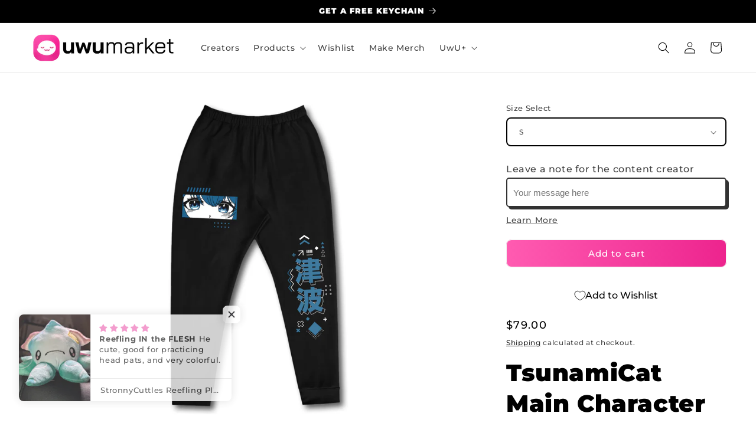

--- FILE ---
content_type: text/css
request_url: https://cdn.shopify.com/extensions/019bb5af-9156-7159-bbd7-73eb0d982fce/fundpop-dev-246/assets/image-gallery.css
body_size: 7205
content:
:root {
  --loading-grey: #e6e6e6;
}

.shopify-app-block {
  position: unset !important;
}

#fundpop-product-id {
  display: none;
}

#fundpop-reward-tier-product-id {
  display: none;
}

image-gallery .fundpop-widget-container {
  width: 100%;
  height: fit-content;
  border-radius: 8px;
  overflow: visible;
  display: none;
}

image-gallery .fundpop-loading-progress-container {
  width: 100%;
  height: fit-content;
  background-color: #f5f5f5;
  border-radius: 8px;
  /* margin-top: 66px; */
}

.fundpop-loading-progress-container .fundpop-loading-progress-bar {
  width: 100%;
  height: 8px;
  border-radius: 3px;
  background-color: #dedede;
  z-index: 1;
  margin: 12px 0;
}

.fundpop-loading-title,
#fundpop-loading-progress-bar__bar,
.fundpop-loading-help-text h3,
.fundpop-loading-help-text p,
.fundpop-loading-lable-item p,
.fundpop-loading-lable-item span,
#fundpop-loading-time-text {
  background-color: var(--loading-grey);
  background: linear-gradient(
      100deg,
      rgba(255, 255, 255, 0) 40%,
      rgba(255, 255, 255, 0.5) 50%,
      rgba(255, 255, 255, 0) 60%
    )
    var(--loading-grey);
  background-size: 200% 100%;
  background-position-x: 180%;
  animation: 2s loading ease-in-out infinite;
}

.fundpop-loading-title {
  color: transparent;
  height: 12px;
  border-radius: 17.5px;
}

.fundpop-loading-title-up {
  width: 100%;
  margin-bottom: 0px;
}

.fundpop-loading-title-down {
  width: 70%;
  margin-top: 8px;
  margin-bottom: 8px;
}

#fundpop-loading-progress-bar__bar {
  height: 100%;
  z-index: 2;
  border-radius: 8px;
}

.fundpop-modal {
  display: none;
  /* Hidden by default */
  position: fixed;
  /* Stay in place */
  z-index: 999999;
  /* Sit on top */
  left: 0;
  top: 0;
  width: 100%;
  /* Full width */
  height: 100%;
  /* Full height */
  overflow: hidden;
  background-color: rgb(0, 0, 0);
  /* Fallback color */
  background-color: rgba(0, 0, 0, 0.4);
  /* Black w/ opacity */
}

/* Modal Content/Box */
.fundpop-modal-content {
  background-color: #ffffff;
  width: 90%;
  max-width: 600px;
  min-height: 248px;
  height: auto;
  position: fixed;
  top: 50%;
  left: 50%;
  transform: translate(-50%, -50%);
  box-shadow: 0px 3px 6px -3px rgba(23, 24, 24, 0.08), 0px 8px 20px -4px rgba(23, 24, 24, 0.12);
  border-radius: 8px;
  /* padding: 20px 30px 20px 20px; */
  border: 1px solid #e1e3e5;
  /* font-family: "SF Pro Display", sans-serif; */
}

@media (max-width: 640px) {
  .fundpop-modal-content {
    width: 95%;
    max-width: none;
  }
}

.fundpop-modal-title {
  display: flex;
  justify-content: space-between;
  align-items: center;
  padding: 20px;
  box-shadow: inset 0px -1px 0px #e1e3e5;
}

.fundpop-modal-title h1 {
  /* font-family: "SF Pro Display", sans-serif; */
  font-style: normal;
  font-weight: 400;
  font-size: 20px;
  line-height: 28px;
  color: #202223;
  white-space: nowrap;
  text-overflow: ellipsis;
  overflow: hidden;
  flex: 1;
  margin: 0;
}

h1 .fundpop-product-title-sharing {
  font-weight: 600;
}

.fundpop-modal-title .fundpop-close-button {
  font-size: 20px;
  color: #5c5f62;
  cursor: pointer;
  line-height: 26px;
}

.fundpop-modal-content .fundpop-modal-body {
  padding: 20px;
  flex-direction: row;
  align-items: center;
  gap: 8px;
  border-bottom: 1px solid #e1e3e5;
}

.fundpop-input-link-product {
  padding: 8px 12px;
  flex: 1;
  height: 36px;
  background: #ffffff;
  border: 1px solid #aeb4b9;
  /* box-shadow: inset 0px 1px 0px #898f94; */
  border-radius: 4px;
  white-space: nowrap;
  text-overflow: ellipsis;
  overflow: hidden;
  font-size: 14px;
  line-height: 20px;
  color: #202223;
  display: flex;
  align-items: center;
}

.fundpop-copy-link-button {
  /* font-family: "SF Pro Text", sans-serif; */
  padding: 8px 16px;
  height: 36px;
  min-width: 75px;
  background: #008060;
  font-style: normal;
  font-weight: 500;
  font-size: 14px;
  line-height: 20px;
  text-align: center;
  box-shadow: 0px 1px 0px rgba(0, 0, 0, 0.08), inset 0px -1px 0px rgba(0, 0, 0, 0.2);
  border-radius: 4px;
  color: #ffffff;
  cursor: pointer;
  border: none;
  display: flex;
  align-items: center;
  justify-content: center;
  transition: background-color 0.2s ease;
}

.fundpop-copy-link-button:hover {
  background: #006e52;
}

.fundpop-modal-footer {
  padding: 20px;
}

.fundpop-modal-footer .fundpop-modal-another-sharing {
  font-size: 14px;
  font-weight: 600;
  line-height: 20px;
  letter-spacing: 0px;
  text-align: left;
  color: #202223;
  margin-bottom: 12px;
}

.fundpop-sharing-networks {
  display: flex;
  gap: 12px;
}

.fundpop-sharing-network-button {
  min-width: 89px;
  height: 36px;
  background: #ffffff;
  border: 1px solid #8c9196;
  border-radius: 4px;
  display: inline-flex;
  align-items: center;
  justify-content: center;
  gap: 6px;
  padding: 0 16px;
  cursor: pointer;
  text-decoration: none;
  transition: background-color 0.2s ease;
  line-height: 1;
}

.fundpop-sharing-network-button:hover {
  background-color: #f5f5f5;
}

.fundpop-sharing-network-button span {
  color: #202223;
  font-size: 14px;
  font-weight: 500;
  line-height: 1;
  display: inline-flex;
  align-items: center;
}

.fundpop-share-logo {
  width: 16px;
  height: 16px;
  flex-shrink: 0;
  display: inline-block;
}

.fundpop-loading-help-text h3 {
  color: transparent;
  font-size: 24px;
  font-weight: 600;
  line-height: 0px;
  width: 110px;
  height: 21px;
  border-radius: 30px;
  margin: 32px 0 0 0;
}

.fundpop-loading-help-text p {
  color: transparent;
  font-size: 14px;
  font-weight: 400;
  line-height: 10px;
  width: 45px;
  height: 12.25px;
  border-radius: 17.5px;
  margin: 9px 0 0 0;
}

.fundpop-flex-start {
  display: flex;
  flex-direction: column;
}

.fundpop-flex-end {
  display: flex;
  flex-direction: column;
  justify-content: flex-end;
  align-items: end;
}

#fundpop-loading-header-block {
  display: flex;
  align-items: center;
  justify-content: space-between;
  flex-flow: row;
  flex-wrap: wrap;
}

.fundpop-loading-lable {
  display: flex;
  align-items: center;
  justify-content: space-between;
  color: #767676;
  font-size: 14px;
  font-weight: 500;
  line-height: 0px;
}

.fundpop-loading-lable p {
  color: black;
  font-size: 14px;
  font-weight: 700;
}

.fundpop-loading-lable span {
  color: black;
  font-size: 15px;
}

.float-right {
  display: flex;
  flex-direction: row;
  column-gap: 8px;
  align-items: center;
}

.fundpop-loading-lable-item {
  display: flex;
  flex-direction: row;
  column-gap: 8px;
  align-items: center;
}

.fundpop-loading-lable-item p {
  width: 70px;
  height: 12.25px;
  border-radius: 17.5px;
  color: transparent;
  margin: 0 0 20px 0;
}

.fundpop-loading-lable-item span {
  color: transparent;
  width: 70px;
  height: 12.25px;
  border-radius: 17.5px;
}

#fundpop-loading-countdown {
  display: flex;
  padding: 8px 20px;
  flex-wrap: wrap;
  column-gap: 2px;
  font-size: 12px;
}

#fundpop-time {
  display: flex;
  align-items: baseline;
  flex-direction: row;
  column-gap: 4px;
  flex-wrap: wrap;
}

.fundpop-loading-container {
  border-top: 1px solid #d7d7d7;
  padding-bottom: 8px;
}

#fundpop-loading-border-box {
  padding: 12px 20px;
  max-height: 145px;
  margin-bottom: 39px;
}

#fundpop-reward-loading-container {
  max-width: 410px;
  border: 1px solid var(--loading-grey);
  border-radius: 10px;
}

#fundpop-reward-loading-border-box {
  margin-bottom: 39px;
}

.fundpop-reward-loading-thumbnail {
  width: 100%;
  height: 240px;
  color: transparent;
  border-radius: 8px 8px 0 0;
  background-color: var(--loading-grey);
  background: linear-gradient(
      100deg,
      rgba(255, 255, 255, 0) 40%,
      rgba(255, 255, 255, 0.5) 50%,
      rgba(255, 255, 255, 0) 60%
    )
    var(--loading-grey);
  background-size: 200% 100%;
  background-position-x: 180%;
  animation: 2s loading ease-in-out infinite;
}

.fundpop-reward-loading-content {
  padding: 16px;
}

.fundpop-reward-loading-title-container {
  display: flex;
  flex-direction: row;
  justify-content: space-between;
}

.fundpop-reward-loading-price-container {
  display: flex;
  flex-direction: column;
  align-items: flex-end;
}

.fundpop-reward-title {
  color: transparent;
  width: 140px;
  height: 24px;
  border-radius: 30px;
  margin: 0;
  background-color: var(--loading-grey);
  background: linear-gradient(
      100deg,
      rgba(255, 255, 255, 0) 40%,
      rgba(255, 255, 255, 0.5) 50%,
      rgba(255, 255, 255, 0) 60%
    )
    var(--loading-grey);
  background-size: 200% 100%;
  background-position-x: 180%;
  animation: 2s loading ease-in-out infinite;
}

.fundpop-reward-loading-price {
  width: 80px;
  margin-top: 0;
  margin-bottom: 8px;
}

.fundpop-reward-loading-description {
  width: 100%;
  height: 12px;
  color: transparent;
  border-radius: 16px;
  margin: 0 0 8px 0;
  background-color: var(--loading-grey);
  background: linear-gradient(
      100deg,
      rgba(255, 255, 255, 0) 40%,
      rgba(255, 255, 255, 0.5) 50%,
      rgba(255, 255, 255, 0) 60%
    )
    var(--loading-grey);
  background-size: 200% 100%;
  background-position-x: 180%;
  animation: 2s loading ease-in-out infinite;
}

#fundpop-reward-loading-description-block {
  margin-top: 30px;
}

#fundpop-reward-loading-limit-block {
  margin: 30px 0;
  display: flex;
  flex-direction: row;
  justify-content: space-between;
  gap: 32px;
}

.fundpop-reward-loading-limit-item {
  display: flex;
  flex-direction: column;
  gap: 8px;
  width: 50%;
}

.fundpop-reward-loading-limit-title {
  color: transparent;
  width: 100%;
  height: 12px;
  border-radius: 30px;
  background-color: var(--loading-grey);
  background: linear-gradient(
      100deg,
      rgba(255, 255, 255, 0) 40%,
      rgba(255, 255, 255, 0.5) 50%,
      rgba(255, 255, 255, 0) 60%
    )
    var(--loading-grey);
  background-size: 200% 100%;
  background-position-x: 180%;
  animation: 2s loading ease-in-out infinite;
}

#fundpop-reward-loading-product-block {
  display: flex;
  flex-direction: column;
  gap: 8px;
}

.fundpop-loading-product-title {
  width: 50%;
  height: 12px;
  color: transparent;
  border-radius: 16px;
  background-color: var(--loading-grey);
  background: linear-gradient(
      100deg,
      rgba(255, 255, 255, 0) 40%,
      rgba(255, 255, 255, 0.5) 50%,
      rgba(255, 255, 255, 0) 60%
    )
    var(--loading-grey);
  background-size: 200% 100%;
  background-position-x: 180%;
  animation: 2s loading ease-in-out infinite;
}

.fundpop-reward-loading-product-container {
  display: flex;
  flex-direction: row;
  gap: 8px;
}

.fundpop-reward-loading-product-item {
  width: 60px;
  height: 60px;
  color: transparent;
  border-radius: 8px;
  background-color: var(--loading-grey);
  background: linear-gradient(
      100deg,
      rgba(255, 255, 255, 0) 40%,
      rgba(255, 255, 255, 0.5) 50%,
      rgba(255, 255, 255, 0) 60%
    )
    var(--loading-grey);
  background-size: 200% 100%;
  background-position-x: 180%;
  animation: 2s loading ease-in-out infinite;
}

#fundpop-loading-time-text {
  font-size: 14px;
  font-weight: 500;
  color: #767676;
  white-space: nowrap;
  line-height: 0px;
  width: 20%;
  height: 12.25px;
  border-radius: 17.5px;
  color: transparent;
}

.fundpop-progress-block {
  padding: 8px 20px;
}

#fundpop-share-block svg {
  cursor: pointer;
}

.fundpop-widget-container .fundpop-progress-bar {
  width: 100%;
  height: 8px;
  border-radius: 3px;
  background-color: #dedede;
  z-index: 1;
}

#fundpop-progress-bar__bar {
  display: block !important;
  background-color: #363cd4;
  height: 100%;
  z-index: 2;
  border-radius: 3px;
  transition: width 0.8s cubic-bezier(0.4, 0, 0.2, 1);
}

#fundpop-milestone-progress-block {
  display: none;
  position: relative;
  padding: 8px 20px;
}

#fundpop-milestone-progress {
  position: relative;
  display: flex;
  align-items: center;
  overflow: hidden;
  height: 16px;
  border-radius: 16px;
  background-color: #dedede;
  z-index: 1;
}

#campaign-target-progress-bar {
  display: block !important;
  height: 100%;
  background-color: #363cd4;
  z-index: 2;
  flex-shrink: 0;
  transition: width 0.8s cubic-bezier(0.4, 0, 0.2, 1);
}

#extra-reward-progress-bar {
  display: block !important;
  height: 100%;
  z-index: 2;
  flex-shrink: 0;
  background-color: #e4e5e7;
  transition: width 0.8s cubic-bezier(0.4, 0, 0.2, 1);
}

.fundpop-milestone-reward-container {
  display: flex;
  justify-content: center;
  align-items: center;
  position: absolute;
  width: 28px;
  height: 28px;
  border-radius: 50%;
  top: 0;
  bottom: 0;
  margin-top: auto;
  margin-bottom: auto;
  z-index: 2;
  filter: drop-shadow(0px 1px 2px rgba(0, 0, 0, 0.15)) drop-shadow(0px 0px 5px rgba(0, 0, 0, 0.05))
    drop-shadow(0px -1px 2px rgba(0, 0, 0, 0.15));
  transition: left 0.8s cubic-bezier(0.4, 0, 0.2, 1);
  animation: milestoneSlideIn 0.6s ease-out forwards;
  opacity: 0;
}

@keyframes milestoneSlideIn {
  0% {
    opacity: 0;
    transform: scale(0.8) translateY(-10px);
  }
  100% {
    opacity: 1;
    transform: scale(1) translateY(0);
  }
}

.fundpop-milestone-reward-container svg {
  z-index: 2;
}

.fundpop-milestone-reward-container:hover {
  border: 2px solid #252525;
  cursor: pointer;

  &::after {
    display: block;
  }

  .fundpop-reward-image-container {
    visibility: visible;
    transform: translateY(0);
  }
}

.fundpop-milestone-reward-container::after {
  content: "";
  display: none;
  width: 40px;
  height: 76px;
  position: absolute;
  top: -50px;
}

.fundpop-reward-image-container {
  visibility: hidden;
  transform: translateY(10px);
  position: absolute;
  top: -75px;
  display: flex;
  flex-direction: column;
  align-items: center;
  transition: transform 0.3s, opacity 0.3s;
}

.fundpop-reward-image-container img {
  border-radius: 4px;
  border: 2px solid #252525;
  object-fit: cover;
  width: 60px;
  height: 60px;
  max-width: 60px;
}

.fundpop-reward-tooltip {
  display: none;
  position: absolute;
  padding: 4px 8px;
  border-radius: 4px;
  background: #fff;
  font-weight: 400;
  font-size: 14px;
  line-height: 20px;
  color: #202223;
  opacity: var(--size-025, 1);
  box-shadow: 0px 8px 20px -4px rgba(23, 24, 24, 0.12), 0px 3px 6px -3px rgba(23, 24, 24, 0.08);
  z-index: 10;
  text-wrap: nowrap;
}

.fundpop-completed-reward-icon {
  display: none;
}

/* Milestone modal */

#fundpop-milestone-modal-container {
  position: fixed;
  left: 0;
  right: 0;
  top: 0;
  bottom: 0;
  z-index: 99;
  transition: transform 0.3s, opacity 0.3s;
  /* visibility: hidden; */
  transform: translateX(100vw);
  display: none;
}

.fundpop-milestone-modal {
  position: absolute;
  left: 0;
  right: 0;
  top: 0;
  bottom: 0;
  margin: auto;
  margin: auto;
  max-width: 656px;
  height: fit-content;
  border-radius: 8px;
  background: #fff;
  box-shadow: 0px 26px 80px 0px rgba(0, 0, 0, 0.2), 0px 0px 1px 0px rgba(0, 0, 0, 0.2);
  color: #202223;
}

.fundpop-milestone-modal-header {
  display: flex;
  align-items: center;
  gap: 20px;
  padding: 18px 20px;
  justify-content: space-between;
  border-bottom: 1px solid #e1e3e5;
}

.fundpop-modal-header-title {
  display: flex;
  align-items: center;
  gap: 10px;
}

#fundpop-milestone-title {
  font-size: 20px;
  font-style: normal;
  font-weight: 600;
  line-height: 24px;
}

.fundpop-milestone-status {
  padding: 2px 8px;
  border-radius: 10px;
  background: #ffea8a;

  font-size: 12px;
  font-style: normal;
  font-weight: 400;
  line-height: 16px;
}

.fundpop-milestone-status.milestone-reached {
  background: #aee9d1;
}

#fundpop-modal-close-icon {
  padding: 8px;
  cursor: pointer;
}

#fundpop-modal-close-icon svg {
  margin: auto;
  display: block;
}

.fundpop-milestone-modal-body {
  padding: 20px;
  display: flex;
  flex-direction: column;
  gap: 24px;
  align-items: center;
  overflow-y: auto;
  max-height: calc(100vh - 80px);
}

.fundpop-milestone-banner {
  width: 100%;
  padding: 0 20px;
  display: flex;
  align-items: center;
  justify-content: space-between;
  flex-shrink: 0;
  border-radius: 8px;
  background: #f0f0f0;
}

.fundpop-milestone-banner-text {
  display: flex;
  flex-direction: column;
  align-items: flex-start;
  gap: 4px;
}

.fundpop-milestone-banner-image {
  display: flex;
  align-items: end;
  margin-top: 22px;
}

.fundpop-milestone-banner-title {
  font-size: 18px;
  font-style: normal;
  font-weight: 600;
  line-height: 24px;
}

.fundpop-milestone-banner-detail {
  font-size: 16px;
  font-style: normal;
  font-weight: 400;
  line-height: 24px;

  .fundpop-milestone-target-text {
    font-weight: 600;
  }
}

.fundpop-reward-general {
  display: inline-flex;
  flex-direction: column;
  justify-content: center;
  align-items: center;
  gap: 8px;
  margin-bottom: 20px;

  #fundpop-reward-text {
    color: #6d7175;
    font-size: 14px;
    font-style: normal;
    font-weight: 500;
    line-height: 20px;
  }

  #fundpop-modal-reward-image {
    border-radius: 8px;
    cursor: zoom-in;
    transition: transform 0.2s;
  }

  #fundpop-modal-reward-image:hover {
    transform: scale(1.05);
  }

  .fundpop-reward-detail {
    display: flex;
    flex-direction: column;
    gap: 4px;
    align-items: center;

    #fundpop-modal-reward-title {
      font-size: 16px;
      font-style: normal;
      font-weight: 600;
      line-height: 24px;
    }

    #fundpop-modal-reward-variant-title {
      color: #6d7175;
      font-size: 14px;
      font-style: normal;
      font-weight: 400;
      line-height: 20px;
    }

    #fundpop-modal-reward-price {
      font-size: 16px;
      font-style: normal;
      font-weight: 600;
      line-height: 24px;
    }
  }
}

.fundpop-target-text-block {
  width: 100%;
  display: flex;
  padding: 8px 20px;
  line-height: normal;
  align-items: end;
}

.fundpop-target-text-block .fundpop-raised-text {
  color: black;
  font-size: 14px;
  font-weight: 400;
  margin-left: 0;
}

.fundpop-target-text-block .fundpop-target-text {
  color: black;
  font-size: 14px;
  font-weight: 400;
  margin-left: auto;
  margin-right: 0;
}

.fundpop-target-value-block {
  padding: 8px 20px;
  width: 100%;
}

.extra-reward-banner {
  width: 100%;
  padding-top: 8px;
  padding-bottom: 8px;
}

.banner-text {
  /* width: 100%; */
  border-radius: 8px;
  padding-top: 10px;
  padding-bottom: 10px;
  font-size: 12px;
  font-weight: 450;
  line-height: 12px;
}

.fundpop-raised-target-container {
  display: flex;
  justify-content: space-between;
  line-height: normal;
  align-items: center;
  font-style: normal;
  gap: 8px;
}

#fundpop-main-currency {
  color: #202223;
  font-size: 24px;
}

#fundpop-converted-currency {
  color: #6d7175;
  font-size: 14px;
  font-weight: 400;
}

.fundpop-funded-block {
  padding: 8px 20px;
  display: flex;
  align-items: baseline;
  justify-content: space-between;
  color: #767676;
  font-size: 14px;
  font-weight: 500;
  line-height: normal;
}

.fundpop-label-item {
  display: flex;
  flex-direction: row;
  column-gap: 8px;
  align-items: center;
  flex-wrap: wrap;
}

#fundpop-countdown-block {
  display: flex;
  padding-top: 8px;
  flex-wrap: wrap;
  column-gap: 2px;
  font-size: 12px;
  justify-content: space-between;
  line-height: normal;
  align-items: baseline;
}

#fundpop-countdown-block.fundpop-countdown-block-ended {
  justify-content: center;
}

.fundpop-widget-footer {
  border-radius: 0 0 8px 8px;
}

#fundpop-time {
  display: flex;
  align-items: baseline;
  flex-direction: row;
  column-gap: 4px;
  flex-wrap: wrap;
}

.fundpop-divider-block {
  width: 100%;
  display: flex;
  align-items: center;
  justify-content: center;
  padding: 8px 0px;
}

.fundpop-divider-line {
  display: block !important;
  border-style: solid;
  border-width: 1px;
  border-color: #e7e7e7;
  height: 1px;
  width: 100%;
}

#fundpop-header-block {
  border-top-left-radius: 8px;
  border-top-right-radius: 8px;
  padding-bottom: 16px;
  display: flex;
  flex-direction: column;
  gap: 8px;
}

.fundpop-header-container {
  display: grid;
  grid-template-columns: 1fr auto;
  justify-content: space-between;
  align-items: center;
  gap: 24px;
}

.fundpop-header-share-img {
  position: absolute;
  top: 16px;
  right: 20px;
  display: flex;
  justify-content: center;
  align-items: center;
  width: 40px;
  min-height: 40px;
}

.fundpop-share-logo {
  padding-top: 7px;
  padding-bottom: 9px;
  padding-right: 4px;
  padding-left: 12px;
  width: 34px;
  height: 34px;
}

#fundpop-time span {
  font-size: 12px;
  font-weight: 400;
  color: black;
}

#fundpop-time-text {
  font-size: 14px;
  font-weight: 500;
  color: #767676;
  white-space: nowrap;
}

.fundpop-spanName {
  color: black;
  font-size: 14px;
  font-weight: 400;
}

.fundpop-campaign-title {
  font-size: 24px;
  line-height: normal;
  color: #363cd5;
  width: 100%;
  margin: 0;
  word-wrap: break-word;
  overflow: hidden;
}

#fundpop-badge-block {
  display: flex !important;
  padding: 12px 20px;
  justify-content: flex-end;
  align-items: center;
  background: #e8e8e8;
  gap: 4px;
  text-decoration: none;
}

#fundpop-badge-text {
  display: block !important;
  color: #202223;
  font-size: 10px;
  font-style: normal;
  font-weight: 400;
  line-height: normal;
}

#fundpop-badge-logo {
  display: block !important;
  width: 59px;
  height: 16px;
}

@keyframes loading {
  to {
    background-position-x: -60%;
  }
}

@media screen and (max-width: 370px) {
  .fundpop-funded-block h3 {
    font-size: 14px;
  }

  .fundpop-funded-block p {
    font-size: 14px;
  }

  #fundpop-countdown-block {
    flex-wrap: wrap;
    line-height: 0px;
  }

  .fundpop-loading-help-text h2 {
    font-size: 14px;
  }

  .fundpop-loading-help-text p {
    font-size: 14px;
  }

  .fundpop-loading-lable h3 {
    font-size: 14px;
  }

  .fundpop-loading-lable p {
    font-size: 14px;
  }

  #fundpop-loading-countdown {
    flex-wrap: wrap;
    line-height: 0px;
  }

  .fundpop-loading-help-text h3 {
    font-size: 16px;
    width: 100px;
  }

  .fundpop-loading-lable-item p {
    width: 28px;
  }

  .fundpop-loading-lable-item span {
    width: 60px;
  }

  #fundpop-loading-time-text {
    width: 80px;
  }
}

@media (min-width: 370px) and (max-width: 375px) {
  .fundpop-loading-lable-item span {
    width: 50px;
  }

  #fundpop-loading-time-text {
    width: 80px;
  }
}

@media (max-width: 600px) {
  .fundpop-modal-content {
    width: 340px;
  }

  .fundpop-input-link-product {
    width: 221px;
  }

  .fundpop-modal-title h1 {
    min-width: 244px;
  }
}

@media (min-width: 750px) and (max-width: 810px) {
  .fundpop-loading-lable-item p {
    width: 28px;
  }

  .fundpop-loading-lable-item span {
    width: 60px;
  }

  .fundpop-loading-help-text h3 {
    font-size: 16px;
    width: 60px;
  }

  #fundpop-loading-time-text {
    width: 80px;
  }
}

@media (min-width: 811px) and (max-width: 920px) {
  .fundpop-loading-lable-item p {
    width: 28px;
  }

  .fundpop-loading-lable-item span {
    width: 60px;
  }

  .fundpop-loading-help-text h3 {
    font-size: 16px;
    width: 60px;
  }

  #fundpop-loading-time-text {
    width: 90px;
  }
}

@media (min-width: 768px) and (max-width: 1024px) {
  #fundpop-time-text {
    font-size: 14px;
  }

  #fundpop-loading-time-text {
    font-size: 12px;
  }
}

.demo-fundpop-campaign-title {
  color: #2b2b2b;
  font-size: 24px;
  font-style: normal;
  font-weight: 600;
  line-height: 32px;
}

.demo-fundpop-target-text-block {
  color: #6d7175;
  font-size: 14px;
  font-style: normal;
  font-weight: 400;
}

#demo-fundpop-total {
  color: #202223;
  font-size: 24px;
  font-style: normal;
  font-weight: 600;
}

.demo-fundpop-label-item {
  color: #202223;
  font-size: 14px;
  font-style: normal;
  font-weight: 400;
}

.demo-fundpop-time-text {
  color: #6d7175;
  font-size: 14px;
  font-style: normal;
  font-weight: 400;
}

#demo-fundpop-span-days {
  color: #202223;
  font-size: 14px;
  font-style: normal;
  font-weight: 700;
}

.demo-fundpop-widget-container {
  border-radius: 8px;
}

.demo-fundpop-raised-text {
  margin-left: 0;
}

.demo-fundpop-target-text {
  margin-left: auto;
  margin-right: 0;
}

#fundpop-note-container {
  padding-top: 8px;
  padding-bottom: 16px;
}

#fundpop-note-card {
  padding: 12px;
  border-radius: 8px;
  background: #e1e3e5;
  display: flex;
  flex-direction: column;
  align-items: flex-start;
  gap: 10px;

  /* shadow-card */
  box-shadow: 0px 1px 2px 0px rgba(0, 0, 0, 0.15), 0px 0px 5px 0px rgba(0, 0, 0, 0.05);
}

#fundpop-note-title {
  width: fit-content;
  padding: 2px 15px;
  border-radius: 4px;
  background: #222;
  color: #fff;
  font-size: 12px;
  font-style: normal;
  font-weight: 500;
  line-height: 20px;
}

#fundpop-note-text {
  color: #292929;
  font-size: 14px;
  font-style: normal;
  font-weight: 400;
  line-height: 20px;
}

#demo-fundpop-progress-bar__bar {
  display: block !important;
  background-color: #09cbb4;
  height: 100%;
  z-index: 2;
  border-radius: 3px;
  width: 76%;
}

/** Pre order button */
.shopify-payment-button__button {
  font-size: 0px;
}

.shopify-payment-button__button::after {
  display: flex;
  justify-content: center;
  align-items: center;
  content: attr(data-after);
  letter-spacing: 0;
  color: white;
  font-size: 16px;
}

/** Bundles */

/* #fundpop-bundle-title-block {
  font-family: var(--font-heading-family);
  padding: 24px 0px;
  font-size: 24px;
  line-height: 20px;
  word-wrap: break-word;
} */

#fundpop-bundle-block {
  padding: 24px 0px;
}

#fundpop-bundle-container {
  justify-content: center;
}

#fundpop-bundle-container-demo {
  display: flex;
  flex-direction: column;
  gap: 16px;
  max-width: 100%;
  overflow-x: hidden;
  overflow-y: auto;
}

.fundpop-bundle-item-container {
  flex-shrink: 0;
  word-wrap: break-word;
  overflow-wrap: break-word;
  border-radius: 12px;
  border: 1px solid #e3e3e3;
  display: flex;
  flex-direction: column;
}

.fundpop-bundle-data-container {
  padding: 12px 16px;
  display: flex;
  flex-direction: column;
  justify-content: space-between;
  flex: 1;
}

.fundpop-bundle-content-container {
  display: flex;
  flex-direction: column;
}

.fundpop-bundle-label-container {
  margin-bottom: 8px;
}

.fundpop-bundle-label {
  font-weight: 700;
  font-size: clamp(18px, 4vw, 20px);
  line-height: 28px;
  color: #303030;
}

.fundpop-bundle-product-price {
  font-weight: 450;
  font-size: 12px;
  line-height: 18px;
  color: #303030;
}

.fundpop-bundle-discount-price {
  font-weight: 400;
  font-size: clamp(18px, 4vw, 20px);
  line-height: 32px;
  color: #303030;
  text-overflow: ellipsis;
}

.fundpop-bundle-description {
  font-weight: 400;
  font-size: clamp(12px, 2vw, 14px);
  line-height: 20px;
  color: #616161;
  margin-bottom: 24px;
}

.fundpop-bundle-description p {
  margin: 0;
}

.fundpop-bundle-limit-container {
  display: flex;
  flex-direction: column;
  gap: 20px;
}

.fundpop-bundle-limit-active {
  margin-bottom: 20px;
}

.fundpop-bundle-quantity-limit,
.fundpop-bundle-time-limit {
  display: flex;
  gap: 8px;
  align-items: center;
}

.fundpop-bundle-limit-label,
.fundpop-bundle-product-label {
  font-size: 12px;
  font-style: normal;
  font-weight: 550;
  line-height: 16px;
  color: #616161;
}

.fundpop-bundle-product-label {
  margin-bottom: 16px;
}

.fundpop-bundle-limit-value {
  font-size: 14px;
  font-style: normal;
  font-weight: 450;
  line-height: 20px;
  color: #303030;
}

.thumbnail-image {
  height: 240px;
  width: 100%;
  object-fit: contain;
  border-radius: 12px 12px 0 0;
}

.fundpop-bundle-product-thumbnail {
  height: 60px;
  width: 60px;
  border-radius: 8px;
  object-fit: contain;
}

.fundpop-bundle-products-container {
  display: flex;
  max-width: 100%;
  flex-direction: row;
  gap: 8px;
  overflow-x: auto;
  overflow-y: clip;
  margin-bottom: 24px;
}

.fundpop-bundle-product-item {
  display: flex;
  align-items: center;
  width: 100%;
  gap: 16px;
}

.fundpop-bundle-product-image {
  width: 60px;
  height: 60px;
  border-radius: 8px;
}

.fundpop-bundle-product-label-container {
  display: flex;
  flex-direction: column;
  gap: 4px;
}

.fundpop-bundle-product-name {
  display: -webkit-box;
  -webkit-box-orient: vertical;
  -webkit-line-clamp: 2;
  overflow: hidden;
  font-weight: 550;
  font-size: 13px;
  line-height: 18px;
}

.fundpop-bundle-price-container {
  display: flex;
  gap: 8px;
  flex-wrap: wrap;
}

.fundpop-bundle-original-price {
  font-weight: 450;
  font-size: clamp(12px, 2vw, 14px);
  line-height: 20px;
  text-decoration: line-through;
  display: flex;
  flex-direction: column;
  justify-content: center;
  white-space: nowrap;
  overflow: hidden;
  text-overflow: ellipsis;
}

.fundpop-bundle-x {
  display: flex;
  justify-content: center;
  margin: 0 16px;
  color: #4a4a4a;
}

.fundpop-bundle-btn-container {
  display: flex;
  flex-direction: column;
  gap: 16px;
  padding: 16px;
  padding-top: 0px;
}

.fundpop-bundle-btn {
  width: 100%;
  background: #7976ab;
  color: #fff;
  font-weight: 700;
  font-size: 13px;
  line-height: 20px;
  border: 0;
  border-radius: 4px;
  height: 36px;
  cursor: pointer;
  transition: transform 0.3s ease;
}

@keyframes zoomOut {
  0% {
    transform: scale(1);
  }

  100% {
    transform: scale(1.03);
  }
}

@keyframes zoomIn {
  0% {
    transform: scale(1.03);
  }

  100% {
    transform: scale(1);
  }
}

.fundpop-bundle-btn:not(:hover) {
  animation: zoomIn 0.3s forwards;
}

.fundpop-bundle-btn:hover {
  animation: zoomOut 0.3s forwards;
}

.fundpop-bundle-item-container-demo {
  position: relative;
  width: 100%;
  border-radius: 8px;
  border: 1px solid #e3e3e3;
}

.fundpop-bundle-thumbnail {
  border-radius: 8px 8px 0 0;
  height: 240px;
  object-fit: contain;
}

.fundpop-bundle-thumbnail-light {
  width: 100%;
  height: 100%;
  border-radius: 8px;
  object-fit: contain;
}

.fundpop-bundle-overlay {
  position: absolute;
  top: 0;
  left: 0;
  width: 100%;
  height: 100%;
  background: rgba(0, 0, 0, 0.5);
  display: flex;
  flex-direction: column;
  justify-content: space-between;
  border-radius: 8px;
}

.fundpop-bundle-data-item-container {
  display: flex;
  flex-direction: column;
  gap: 8px;
  padding: 16px;
}

.fundpop-bundle-title-container {
  display: flex;
  flex-direction: row;
  justify-content: space-between;
  gap: 16px;
}

.fundpop-bundle-title-light {
  font-weight: 700;
  font-size: 16px;
  line-height: 24px;
  color: #ffffff;
  max-width: 240px;
  overflow: hidden;
  display: -webkit-box;
  -webkit-box-orient: vertical;
  -webkit-line-clamp: 1;
}

.fundpop-bundle-product-name-light {
  width: 100%;
  font-weight: 400;
  font-size: 14px;
  line-height: 20px;
  color: #ffffff;
}

.fundpop-bundle-discount-container {
  display: flex;
  flex-direction: row;
  gap: 8px;
  align-items: center;
}

.fundpop-bundle-price-light {
  max-width: 90px;
  font-weight: 500;
  font-size: 14px;
  line-height: 20px;
  color: #ffffff;
  text-decoration: line-through;
  overflow: hidden;
  display: -webkit-box;
  -webkit-box-orient: vertical;
  -webkit-line-clamp: 1;
}

.fundpop-bundle-discount-price-light {
  display: flex;
  justify-content: flex-end;
  min-width: 50px;
  font-weight: 700;
  font-size: 16px;
  line-height: 24px;
  color: #ffffff;
}

.fundpop-discount-badge {
  font-weight: 550;
  font-size: 12px;
  line-height: 16px;
  color: #ffffff;
  background: #8051ff;
  padding: 2px 8px;
  border-radius: 8px;
  width: max-content;
  white-space: nowrap;
}

.fundpop-bundle-description-light {
  font-weight: 400;
  font-size: 12px;
  line-height: 16px;
  color: #ffffff;
  overflow: hidden;
  display: -webkit-box;
  -webkit-box-orient: vertical;
  -webkit-line-clamp: 3;
}

#fundpop-bundle-modal-container {
  position: fixed;
  left: 0;
  right: 0;
  top: 0;
  bottom: 0;
  z-index: 99;
  display: none;
  transition: transform 0.3s, opacity 0.3s;
  /* visibility: hidden; */
  transform: translateX(100vw);
}

#fundpop-bundle-modal {
  position: absolute;
  left: 0;
  right: 0;
  top: 0;
  bottom: 0;
  margin: auto;
  margin: auto;
  max-width: 656px;
  height: fit-content;
  border-radius: 8px;
  background: #fff;
  box-shadow: 0px 26px 80px 0px rgba(0, 0, 0, 0.2), 0px 0px 1px 0px rgba(0, 0, 0, 0.2);
  color: #202223;
}

.fundpop-bundle-modal-header {
  display: flex;
  align-items: center;
  gap: 20px;
  padding: 18px 20px;
  justify-content: flex-end;
  border-bottom: 1px solid #e1e3e5;
}

#fundpop-bundle-modal-close-icon {
  display: flex;
  cursor: pointer;
  align-items: center;
}

#fundpop-bundle-close-icon svg {
  margin: auto;
  display: block;
}

.fundpop-bundle-modal-body {
  padding: 20px;
  display: flex;
  flex-direction: column;
  gap: 24px;
  align-items: center;
  overflow-y: auto;
  max-height: calc(100vh - 80px);
}

.fundpop-bundle-error-general {
  display: inline-flex;
  flex-direction: column;
  justify-content: center;
  align-items: center;
  gap: 8px;
  margin-bottom: 20px;

  .fundpop-bundle-error-text {
    color: #6d7175;
    font-size: 14px;
    font-style: normal;
    font-weight: 500;
    line-height: 20px;
  }

  .fundpop-bundle-error-detail {
    display: flex;
    flex-direction: column;
    gap: 4px;
    align-items: center;

    #fundpop-modal-bundle-error-title {
      font-size: 16px;
      font-style: normal;
      font-weight: 600;
      line-height: 24px;
    }
  }
}

.fundpop-bundle-view-detail-btn {
  display: flex;
  justify-content: center;
  align-items: center;
  cursor: pointer;
  color: white;
  font-weight: 500;
  font-size: 13px;
  line-height: 20px;
  gap: 8px;
}

.fundpop-bundle-click-icon {
  display: flex;
  flex-direction: row;
  justify-content: center;
  align-items: center;
  max-width: 14px;
}

.fundpop-bundle-product-item-container {
  display: flex;
  flex-direction: column;

  gap: 8px;
}

.fundpop-bundle-product-select {
  display: flex;
  flex-direction: row;
  padding: 6px;
  align-items: center;
  gap: 8px;
  align-self: stretch;
  border-radius: 8px;
  border: 0.66px solid #8a8a8a;
}

.fundpop-bundle-reward-container {
  display: none;
  justify-content: center;
  align-items: center;
  position: absolute;

  &:hover {
    display: flex;
  }
}

.fundpop-reward-select-container {
  width: max-content;
  transform: translateY(10px);
  position: absolute;
  display: flex;
  gap: 8px;
  flex-direction: column;
  background-color: white;
  border-radius: 8px;
  padding: 10px;
  align-items: center;
  transition: transform 0.3s, opacity 0.3s;
  z-index: 1000;
  filter: drop-shadow(0px 1px 2px rgba(0, 0, 0, 0.15)) drop-shadow(0px 0px 5px rgba(0, 0, 0, 0.05))
    drop-shadow(0px -1px 2px rgba(0, 0, 0, 0.15));
}

#fundpop-pledge-block {
  display: none;
  padding: 8px 20px;
  background-color: rgb(245, 245, 245);
}

.fundpop-pledge-text {
  color: #6d7175;
  font-size: 14px;
  margin: 0 !important;
}

.fundpop-pledge-modal-button {
  cursor: pointer;
  text-decoration: underline;
}

#fundpop-pledge-modal-container {
  position: fixed;
  left: 0;
  right: 0;
  top: 0;
  bottom: 0;
  z-index: 99;
  display: none;
  transition: transform 0.3s, opacity 0.3s;
  /* visibility: hidden; */
  transform: translateX(100vw);
}

#fundpop-pledge-modal {
  position: absolute;
  left: 0;
  right: 0;
  top: 0;
  bottom: 0;
  margin: auto;
  margin: auto;
  max-width: 656px;
  height: fit-content;
  border-radius: 8px;
  background: #fff;
  box-shadow: 0px 26px 80px 0px rgba(0, 0, 0, 0.2), 0px 0px 1px 0px rgba(0, 0, 0, 0.2);
  color: #202223;
}

.fundpop-pledge-modal-header {
  display: flex;
  align-items: center;
  gap: 20px;
  padding: 18px 20px;
  justify-content: space-between;
  border-bottom: 1px solid #e1e3e5;
}

.fundpop-pledge-modal-body {
  display: flex;
  padding: 20px;
  flex-direction: column;
  gap: 24px;
  align-items: center;
  overflow-y: auto;
  max-height: calc(100vh - 80px);
}

#fundpop-pledge-modal-close-icon {
  display: flex;
  cursor: pointer;
  align-items: center;
}

.fundpop-pledge-title {
  font-size: 20px;
  font-style: normal;
  font-weight: 600;
  line-height: 20px;
  color: var(--p-color-text);
}

.fundpop-pledge-text {
  color: #616161;
}

.full-screen-container {
  display: none;
  position: fixed;
  top: 0;
  left: 0;
  width: 100%;
  height: 100%;
  background-color: rgba(0, 0, 0, 0.8);
  justify-content: center;
  align-items: center;
  z-index: 1000;
  transition: opacity 0.5s ease;
}

.full-screen-container.show {
  display: flex;
  opacity: 1;
  pointer-events: auto;
}

.full-screen-container img {
  max-width: 90%;
  max-height: 90%;
  border: 3px solid white;
  transition: transform 0.3s ease;
}

.close {
  position: absolute;
  top: 20px;
  right: 30px;
  font-size: 40px;
  color: white;
  cursor: pointer;
}

#featured-campaign-widget p,
#featured-widget-content p,
#featured-widget-infor p,
#feature-widget-progress-block p,
#featured-widget-time-remaining p,
#featured-widget-wrapper p {
  margin: 0;
}

#featured-campaign-widget {
  display: flex;
  flex-direction: column;
  gap: 8px;
}

.feature-campaign-widget-title {
  font-weight: 700;
  font-size: 30px;
  line-height: 1.2;
  color: #303030;
}

#fundpop-media-card {
  border-radius: 16px;
  border-width: 1px;
  border-color: "#F1F1F1";
  /* border-style: solid; */
  box-shadow: 0px 0.81px 1.63px 0px #00000026, 0px 0px 4.07px 0px #0000000d;
}

#fundpop-media-wrapper {
  display: flex;
  flex-wrap: wrap;
  user-select: none;
  @media (max-width: 768px) {
    flex-wrap: wrap;
    flex-direction: column;
    gap: 16px;
  }
}

@media (max-width: 768px) {
  #fundpop-media-wrapper {
    flex-direction: column;
  }
}
.featured-campaign-widget-img {
  position: relative;
  flex: 0 0 280px;
  width: 100%;
  aspect-ratio: 1 / 1;
}

.featured-campaign-widget-img img {
  width: 100%;
  height: 100%;
  border-radius: 8px 0 0 8px;
  transition: opacity 0.3s ease-in-out;
}

.slider_image {
  position: absolute;
  top: 8px;
  right: 8px;
  width: 37px;
  height: 22px;
  background-color: #363a41;
  border-radius: 20px;
  color: #ffffff;
  text-align: center;
  font-size: 12px;
  line-height: 22px;
  cursor: pointer;
}
/* Add navigation arrows for featured widget */
.featured-nav-arrow {
  position: absolute;
  top: 50%;
  transform: translateY(-50%);
  display: flex;
  align-items: center;
  justify-content: center;
  width: 24px;
  height: 24px;
  background: #00000080;
  border-radius: 50px;
  transition: all 0.2s ease;
  opacity: 0;
  visibility: hidden;
  cursor: pointer;
  z-index: 1000;
}

.featured-nav-arrow--left {
  left: 16px;
}

.featured-nav-arrow--right {
  right: 16px;
}

/* Show arrows on hover */
.featured-campaign-widget-img:hover .featured-nav-arrow,
.featured-image-container:hover .featured-nav-arrow {
  opacity: 1 !important;
  visibility: visible !important;
}

#featured-widget-content {
  flex: 1;
  min-width: 0;
  padding: 16px 19px;
  border-top-right-radius: 16px;
  border-bottom-right-radius: 16px;
  @media (max-width: 768px) {
    border-radius: 16px;
  }
}

.featured-widget-campaign-name {
  font-weight: 700;
  font-size: 24px;
  color: "#303030";

  margin: 0;
  line-height: 1.3;
  display: -webkit-box;
  -webkit-line-clamp: 2;
  -webkit-box-orient: vertical;
  overflow: hidden;
  text-overflow: ellipsis;
  word-break: break-word;
}

#featured-widget-infor {
  display: flex;
  justify-content: space-between;
  margin-top: 12px;
  flex-wrap: wrap;
  gap: 8px;
}

.feature-widget-raised {
  padding-top: 16px;

  > div {
    padding-top: 4px;
  }

  .raised-progress {
    display: flex;
    gap: 4px;
  }

  .raised-progress-first p {
    font-weight: 700;
  }
}

.featured-widget-target {
  padding-top: 16px;

  > div {
    padding-top: 4px;
    font-weight: 700;
  }
}

.featured-widget-target-text {
  display: flex;
  justify-content: flex-end;
}

@media (max-width: 1130px) {
  .featured-widget-target-text {
    justify-content: flex-start;
  }

  .featured-widget-target {
    text-align: left;
  }
}
#feature-widget-progress-block {
  position: relative;
  width: 100%;
  overflow: hidden;
  width: 100%;
  height: 8px;
  border-radius: 16px;
  z-index: 1;
  padding-top: 8px;
}

.feature-widget-progress-bar {
  position: absolute;
  top: 0;
  left: 0;
  height: 100%;
  z-index: 2;
  border-radius: 16px 0 0 16px;
  width: 68%;
}

#featured-widget-time-remaining {
  margin-top: 16px;
  display: flex;
  justify-content: space-between;
  flex-wrap: wrap;
}

#featured-widget-quanity {
  margin-top: 16px;
  display: flex;
  justify-content: space-between;
  flex-wrap: wrap;
  gap: 8px;
}

@media (max-width: 999px) {
  #featured-widget-quanity {
    flex-direction: column;
    gap: 8px;
    width: 100%;
    padding: var(--p-space-400);
    padding: 0;
    flex: none;
  }

  #featured-widget-quanity > * {
    width: 100%;
  }
}

#featured-widget-wrapper {
  display: flex;
  justify-content: space-between;
  margin-top: 16px;
  flex-wrap: wrap;
  gap: 16px;
}

.featured-widget-card {
  background-color: #ebebeb;
  border-radius: 12px;
  width: 146px;
  height: 68px;
  display: flex;
  flex-direction: column;
  justify-content: center;
  gap: 4px;
  text-align: center;
  padding: 8px;
  flex: 1;
  min-width: 100px;
  min-height: 68px;
}

@media (max-width: 999px) {
  .featured-widget-card {
    padding: 0;
    flex: none;
  }
}

/* Collection Campaign Widget */

#campaign-collection-widget p,
.card-text-quantity-funded p,
.collection-time-remaining p {
  margin: 0;
}

#collection-campaign-box {
  user-select: none;
  display: grid !important;
  grid-template-columns: repeat(auto-fill, 310px);
  gap: 20px;
  max-width: 1105px;
  align-items: stretch;
  justify-content: flex-start;
}

.fundpop-campaign-collection-widget-card {
  flex: 1 1 310px;
  max-width: 310px;
  box-sizing: border-box;
  height: 100%;
}
.collection-card-wrapper.rounded-md {
  padding: 0;
  height: 100%;
}

.cart_content {
  padding-left: 16px;
  padding-right: 16px;
  padding-bottom: 16px;
  height: 100%;

  flex: 1;
  display: flex;
  flex-direction: column;
  justify-content: space-between;
}

.cart_content > div:first-child {
  flex: 1;
  display: flex;
  flex-direction: column;
}

@media (max-width: 768px) {
  #collection-campaign-box {
    gap: 12px;
  }

  .fundpop-campaign-collection-widget-card {
    flex: 1 1 100%;
    max-width: 100%;
  }

  .button-support {
    padding: 8px 32px;
  }
}

#campaign-collection-widget {
  display: flex;
  flex-direction: column;
}

.campaign-collection-widget-tittle {
  font-weight: 700;
  font-size: 30px;
  line-height: 40px;
  color: #303030;
  line-height: 1.2;
}

.collection-card-wrapper {
  display: flex;
  flex-direction: column;
  gap: 16px;
  width: 310px;
  height: 100%;

  padding: 16px;
  border-radius: 4px;
  border: 1px solid #f1f1f1;
  box-shadow: 0px 1px 2px 0px #00000026, 0px 0px 5px 0px #0000000d;
}

@media (min-width: 480px) {
  .collection-card-wrapper {
    padding: 20px;
  }
}

@media (min-width: 640px) {
  .collection-card-wrapper.rounded-sm {
    border-radius: 8px;
  }

  .collection-card-wrapper.rounded-md {
    border-radius: 12px;
  }

  .collection-card-wrapper.rounded-lg {
    border-radius: 16px;
  }

  .collection-card-wrapper.rounded-xl {
    border-radius: 20px;
  }
}

.card-image {
  width: 100%;
  margin: 0;
}

.card-image {
  position: relative;
  flex: 0 0 280px;
  width: 100%;
  aspect-ratio: 1 / 1;
}

.collection-item-widget-image {
  transition: opacity 0.3s ease-in-out;
  width: 100%;
  height: 352px;
  border-top-left-radius: 8px;
  border-top-right-radius: 8px;
}

.slider_image_collection {
  position: absolute;
  top: 8px;
  right: 8px;
  width: 37px;
  height: 22px;
  background-color: #363a41;
  border-radius: 20px;
  color: #ffffff;
  text-align: center;
  font-size: 12px;
  line-height: 22px;
  cursor: pointer;
}

.collection-nav-arrow {
  position: absolute;
  top: 50%;
  transform: translateY(-50%);
  display: flex;
  align-items: center;
  justify-content: center;
  width: 24px;
  height: 24px;
  background: #00000080;
  border-radius: 50px;
  transition: all 0.2s ease;
  opacity: 0;
  visibility: hidden;
  cursor: pointer;
  z-index: 1000; /* Add high z-index */
}

.collection-nav-arrow--left {
  left: 16px;
}

.collection-nav-arrow--right {
  right: 16px;
}

/* Show arrows on hover - update selector */
.card-image:hover .collection-nav-arrow,
.collection-image-container:hover .collection-nav-arrow {
  opacity: 1 !important;
  visibility: visible !important;
}

.card-name {
  font-size: 20px;
  font-weight: 650;
  letter-spacing: -0.2px;
  line-height: 1.3;
  color: #303030;

  display: -webkit-box;
  -webkit-line-clamp: 2;
  -webkit-box-orient: vertical;

  overflow: hidden;
  text-overflow: ellipsis;
  word-break: break-word;

  cursor: default;
}

.bottom-section {
  margin-top: auto;
  display: flex;
  flex-direction: column;
  gap: 8px;
}

.card-text {
  display: flex;
  justify-content: space-between;
  width: 100%;
  margin-top: 16px;
}

.card-funed {
  width: 100%;
  display: flex;
  justify-content: space-between;
  gap: 4px;
  width: 100%;
}

.card-text-quantity-funded {
  display: flex;
  gap: 4px;
  font-size: 16px;
  line-height: 20px;
  flex-wrap: wrap;
}

.quantity-first {
  font-weight: 650;
}

.quantity-second {
  font-weight: 650;
}

.card-progress {
  font-size: 16px;
  line-height: 24px;
  color: #616161;
}

.collection-time-remaining {
  display: flex;
  justify-content: space-between;
  font-size: 16px;
  line-height: 20px;
  color: #616161;
  padding-top: 16px;
}

.collection-time-remaining p {
  margin: 0;
}

.button-card {
  display: flex;
  justify-content: center;
  align-items: center;
  border-radius: 8px;
  margin-top: 16px;
}

.button-support {
  font-size: 16px;
  border: none;
  border-radius: 8px;
  cursor: pointer;
  white-space: normal;
  word-wrap: break-word;
  height: 40px;
  width: 320px;
}

#collection-widget-progress-block {
  position: relative;
  width: 100%;
  overflow: hidden;
  width: 100%;
  height: 16px;
  border-radius: 16px;
  z-index: 1;
  margin-top: 16px;
}

.collection-widget-progress-bar {
  position: absolute;
  top: 0;
  left: 0;
  height: 100%;
  z-index: 2;
  border-radius: 16px 0 0 16px;
}

/* Pagination */
.fundpop-pagination-dot {
  display: inline-block;
  width: 8px;
  height: 8px;
  border-radius: 43px;
  margin: 0 4px;
  background-color: #b5b5b5;
  cursor: pointer;
  border: none;
  transition: all 0.3s ease;
}

.fundpop-pagination-dot.active {
  width: 20px;
  background-color: #4a4a4a;
}

/* Modal Select Product Styles */

/* Modal wrapper */
.fundpop-widget-modal {
  visibility: hidden;
  position: fixed;
  top: 0;
  left: 0;
  width: 100%;
  height: 100%;
  z-index: 9999;
  pointer-events: none;
  transition: visibility 0s linear 0.3s;
}

.fundpop-widget-modal.fundpop-widget-modal-open {
  visibility: visible;
  pointer-events: auto;
  transition-delay: 0s;
}

/* Modal overlay */
.fundpop-widget-modal-overlay {
  position: fixed;
  top: 0;
  left: 0;
  width: 100%;
  height: 100%;
  background-color: #000000;
  opacity: 0;
  z-index: 1;
  transition: opacity 0.3s ease;
}

/* Modal overlay when open */
.fundpop-widget-modal.fundpop-widget-modal-open .fundpop-widget-modal-overlay {
  opacity: 0.7;
}

/* Modal container */
.fundpop-widget-modal-container {
  position: fixed;
  top: 50%;
  left: 50%;
  transform: translate(-50%, -50%) translateX(100vw);
  width: 560px;
  height: 614px;
  background-color: #ffffff;
  border-radius: 16px;
  z-index: 2;
  display: flex;
  flex-direction: column;
  box-shadow: 0 4px 6px rgba(0, 0, 0, 0.1);
  transition: transform 0.3s cubic-bezier(0.25, 0.46, 0.45, 0.94);
}

/* Modal container when open */
.fundpop-widget-modal.fundpop-widget-modal-open .fundpop-widget-modal-container {
  transform: translate(-50%, -50%) translateX(0);
}

/* Modal content wrapper */
.fundpop-widget-modal-content {
  display: flex;
  flex-direction: column;
  height: 100%;
  position: relative;
}

/* Modal close button */
.fundpop-widget-modal-close {
  width: 32px;
  height: 32px;
  background: none;
  border: none;
  font-size: 32px;
  cursor: pointer;
  color: #666;
  display: flex;
  align-items: center;
  justify-content: center;
  border-radius: 50%;
  transition: background-color 0.2s ease;
}

.fundpop-widget-modal-close:hover {
  background-color: #f0f0f0;
}

/* Modal body */
.fundpop-widget-modal-body {
  flex: 1;
  overflow-y: auto;
  display: flex;
  flex-direction: column;
}

/* Responsive design for smaller screens */
@media (max-width: 600px) {
  .fundpop-widget-modal-container {
    width: 90%;
    height: 90%;
    max-width: 560px;
    max-height: 614px;
  }
}

/* Product Selection Modal Styles */
.fundpop-widget-modal-header {
  padding: 16px;
  border-bottom: 1px solid #e0e0e0;
  display: flex;
  justify-content: space-between;
  align-items: center;
}

.fundpop-widget-modal-title {
  font-size: 18px;
  font-weight: 650;
  color: #333;
  margin: 0;
}

.fundpop-widget-modal-search-container {
  position: relative;
  padding: 16px;
}

.fundpop-widget-modal-search {
  width: 100%;
  padding: 8px 16px 8px 44px;
  border: 1px solid #d0d0d0;
  border-radius: 8px;
  font-size: 16px;
  outline: none;
  transition: border-color 0.2s ease;
}

.fundpop-widget-modal-search:focus {
  border-color: #007bff;
}

.fundpop-widget-modal-search-icon {
  position: absolute;
  left: 28px;
  top: 50%;
  transform: translateY(-50%);
  color: #999;
  width: 20px;
  height: 20px;
}

.fundpop-widget-modal-products-list {
  overflow-y: auto;
  border-radius: 8px;
  padding: 0 16px 16px;
}

.fundpop-widget-modal-product-item {
  display: flex;
  align-items: center;
  padding: 8px;
  cursor: pointer;
  transition: background-color 0.2s ease;
  background-color: #ffffff;
  border-radius: 8px;
}

.fundpop-widget-modal-product-item.fundpop-widget-modal-product-item-selected {
  border: 1px solid #1a1a1a;
}

.fundpop-widget-modal-product-item:hover {
  background-color: #f7f7f7;
}

.fundpop-widget-modal-product-image {
  width: 64px;
  height: 64px;
  border-radius: 6px;
  object-fit: contain;
  margin-right: 16px;
  flex-shrink: 0;
}

.fundpop-widget-modal-product-info {
  flex: 1;
}

.fundpop-widget-modal-product-title {
  font-size: 16px;
  font-weight: 650;
  color: #333;
  margin: 0 0 4px 0;
}

.fundpop-widget-modal-product-price {
  font-size: 16px;
  font-weight: 450;
  color: #666;
  margin: 0;
}

.fundpop-widget-modal-btn {
  padding: 12px 24px;
  border-radius: 8px;
  font-size: 16px;
  font-weight: 500;
  cursor: pointer;
  border: none;
  transition: all 0.2s ease;
  min-width: 120px;
}

.fundpop-widget-modal-btn-cancel {
  background-color: #ffffff;
  color: #666;
  margin-right: 12px;
}

.fundpop-widget-modal-btn-cancel:hover {
  background-color: #f5f5f5;
  border-color: #999;
}

.fundpop-widget-modal-btn-support {
  background-color: #8b5cf6;
  color: #ffffff;
}

.fundpop-widget-modal-btn-support:disabled {
  background-color: #8b5cf6;
  color: #ffffff;
  opacity: 0.5;
  cursor: not-allowed;
}

.fundpop-widget-modal-btn-support:hover {
  background-color: #7c3aed;
}

.fundpop-widget-modal-footer {
  display: flex;
  justify-content: flex-end;
  align-items: center;
  padding: 16px;
  font-size: 16px;
  font-weight: 550;
}

.fundpop-bundle-actions {
  display: flex;
  gap: 8px;
  margin-top: 16px;
}

.fundpop-bundle-details-btn {
  padding: 8px 16px;
  background: transparent;
  border: 1px solid #ccc;
  border-radius: 6px;
  cursor: pointer;
  font-size: 14px;
  color: #666;
  transition: all 0.2s ease;
}

.fundpop-bundle-details-btn:hover {
  background: #f5f5f5;
  border-color: #999;
}

.fundpop-bundle-btn {
  flex: 1;
}

/* Smooth number transitions */
.fundpop-animated-text {
  transition: opacity 0.3s ease-in-out;
}

.fundpop-animated-text.updating {
  opacity: 0.6;
}

/* Fade-in animation for progress updates */
@keyframes fadeInUp {
  from {
    opacity: 0.7;
    transform: translateY(5px);
  }
  to {
    opacity: 1;
    transform: translateY(0);
  }
}

.fundpop-progress-updating {
  animation: fadeInUp 0.6s ease-out;
}


--- FILE ---
content_type: text/javascript; charset=utf-8
request_url: https://uwumarket.us/products/tsunamicat-main-character-sweatpants.js
body_size: 274
content:
{"id":8323784343779,"title":"TsunamiCat Main Character Sweatpants","handle":"tsunamicat-main-character-sweatpants","description":"\u003cp\u003e\u003cb\u003eTsunamiCat x UwU Collab\u003c\/b\u003e\u003c\/p\u003e\n\u003cspan style=\"font-weight: 400;\"\u003eDesigned By: \u003cstrong\u003eZero Sketchbook\u003c\/strong\u003e\u003c\/span\u003e","published_at":"2024-03-06T17:00:10-06:00","created_at":"2024-03-06T07:36:32-06:00","vendor":"UwU Market","type":"SPK01","tags":["TsunamiCat","vtuber","vtuber merch","vtubers"],"price":7900,"price_min":7900,"price_max":7900,"available":true,"price_varies":false,"compare_at_price":null,"compare_at_price_min":0,"compare_at_price_max":0,"compare_at_price_varies":false,"variants":[{"id":44489965863139,"title":"S","option1":"S","option2":null,"option3":null,"sku":"SPK01|16405","requires_shipping":true,"taxable":true,"featured_image":null,"available":true,"name":"TsunamiCat Main Character Sweatpants - S","public_title":"S","options":["S"],"price":7900,"weight":635,"compare_at_price":null,"inventory_management":null,"barcode":"","quantity_rule":{"min":1,"max":null,"increment":1},"quantity_price_breaks":[],"requires_selling_plan":false,"selling_plan_allocations":[]},{"id":44489965895907,"title":"M","option1":"M","option2":null,"option3":null,"sku":"SPK01|16406","requires_shipping":true,"taxable":true,"featured_image":null,"available":true,"name":"TsunamiCat Main Character Sweatpants - M","public_title":"M","options":["M"],"price":7900,"weight":635,"compare_at_price":null,"inventory_management":null,"barcode":"","quantity_rule":{"min":1,"max":null,"increment":1},"quantity_price_breaks":[],"requires_selling_plan":false,"selling_plan_allocations":[]},{"id":44489965928675,"title":"L","option1":"L","option2":null,"option3":null,"sku":"SPK01|16407","requires_shipping":true,"taxable":true,"featured_image":null,"available":true,"name":"TsunamiCat Main Character Sweatpants - L","public_title":"L","options":["L"],"price":7900,"weight":635,"compare_at_price":null,"inventory_management":null,"barcode":"","quantity_rule":{"min":1,"max":null,"increment":1},"quantity_price_breaks":[],"requires_selling_plan":false,"selling_plan_allocations":[]},{"id":44489965961443,"title":"XL","option1":"XL","option2":null,"option3":null,"sku":"SPK01|16408","requires_shipping":true,"taxable":true,"featured_image":null,"available":true,"name":"TsunamiCat Main Character Sweatpants - XL","public_title":"XL","options":["XL"],"price":7900,"weight":635,"compare_at_price":null,"inventory_management":null,"barcode":"","quantity_rule":{"min":1,"max":null,"increment":1},"quantity_price_breaks":[],"requires_selling_plan":false,"selling_plan_allocations":[]},{"id":44489965994211,"title":"XXL","option1":"XXL","option2":null,"option3":null,"sku":"SPK01|16409","requires_shipping":true,"taxable":true,"featured_image":null,"available":true,"name":"TsunamiCat Main Character Sweatpants - XXL","public_title":"XXL","options":["XXL"],"price":7900,"weight":635,"compare_at_price":null,"inventory_management":null,"barcode":"","quantity_rule":{"min":1,"max":null,"increment":1},"quantity_price_breaks":[],"requires_selling_plan":false,"selling_plan_allocations":[]}],"images":["\/\/cdn.shopify.com\/s\/files\/1\/0482\/8463\/1205\/files\/Sweatpants_20d9d0bf-9b6a-4106-97bf-c9a94dcf0cf5.jpg?v=1709732193"],"featured_image":"\/\/cdn.shopify.com\/s\/files\/1\/0482\/8463\/1205\/files\/Sweatpants_20d9d0bf-9b6a-4106-97bf-c9a94dcf0cf5.jpg?v=1709732193","options":[{"name":"Size Select","position":1,"values":["S","M","L","XL","XXL"]}],"url":"\/products\/tsunamicat-main-character-sweatpants","media":[{"alt":null,"id":33566182047971,"position":1,"preview_image":{"aspect_ratio":1.0,"height":1000,"width":1000,"src":"https:\/\/cdn.shopify.com\/s\/files\/1\/0482\/8463\/1205\/files\/Sweatpants_20d9d0bf-9b6a-4106-97bf-c9a94dcf0cf5.jpg?v=1709732193"},"aspect_ratio":1.0,"height":1000,"media_type":"image","src":"https:\/\/cdn.shopify.com\/s\/files\/1\/0482\/8463\/1205\/files\/Sweatpants_20d9d0bf-9b6a-4106-97bf-c9a94dcf0cf5.jpg?v=1709732193","width":1000}],"requires_selling_plan":false,"selling_plan_groups":[]}

--- FILE ---
content_type: text/javascript; charset=utf-8
request_url: https://uwumarket.us/products/natalie-dakimakura-1.js
body_size: 170
content:
{"id":8904395423971,"title":"Natalie Dakimakura","handle":"natalie-dakimakura-1","description":"\u003cp\u003e\u003cstrong\u003eNumi x UwU Collab\u003c\/strong\u003e\u003cbr\u003e\u003cbr\u003e\u003cb\u003eNatalie Dakimakura\u003c\/b\u003e Designed By: \u003cb\u003eGRAY_FOX\u003c\/b\u003e\u003c\/p\u003e\n\u003cp\u003e\u003cb\u003e\u003cspan\u003e\u003cstrong\u003e\u003cspan style=\"color: rgb(255, 42, 0);\"\u003eLIMITED TIME ONLY!\u003c\/span\u003e Sales close on 07\/29\/25\u003c\/strong\u003e\u003c\/span\u003e\u003c\/b\u003e\u003c\/p\u003e","published_at":"2025-06-29T16:00:01-05:00","created_at":"2025-06-29T14:32:52-05:00","vendor":"UwU Market","type":"DKM01","tags":["anime body pillow","anime merch","dakimakura","vtuber","vtuber body pillow","vtuber daki","vtuber merch"],"price":6999,"price_min":6999,"price_max":6999,"available":false,"price_varies":false,"compare_at_price":null,"compare_at_price_min":0,"compare_at_price_max":0,"compare_at_price_varies":false,"variants":[{"id":46762532569315,"title":"Default Title","option1":"Default Title","option2":null,"option3":null,"sku":"DKM01|86382","requires_shipping":true,"taxable":true,"featured_image":null,"available":false,"name":"Natalie Dakimakura","public_title":null,"options":["Default Title"],"price":6999,"weight":454,"compare_at_price":null,"inventory_management":"shopify","barcode":null,"quantity_rule":{"min":1,"max":null,"increment":1},"quantity_price_breaks":[],"requires_selling_plan":false,"selling_plan_allocations":[]}],"images":["\/\/cdn.shopify.com\/s\/files\/1\/0482\/8463\/1205\/files\/Daki_mock_Nat_10f0c7fc-007e-41e5-bef1-2cd294430f1e.jpg?v=1751225574"],"featured_image":"\/\/cdn.shopify.com\/s\/files\/1\/0482\/8463\/1205\/files\/Daki_mock_Nat_10f0c7fc-007e-41e5-bef1-2cd294430f1e.jpg?v=1751225574","options":[{"name":"Title","position":1,"values":["Default Title"]}],"url":"\/products\/natalie-dakimakura-1","media":[{"alt":"Natalie Dakimakura","id":36891220148451,"position":1,"preview_image":{"aspect_ratio":1.0,"height":1000,"width":1000,"src":"https:\/\/cdn.shopify.com\/s\/files\/1\/0482\/8463\/1205\/files\/Daki_mock_Nat_10f0c7fc-007e-41e5-bef1-2cd294430f1e.jpg?v=1751225574"},"aspect_ratio":1.0,"height":1000,"media_type":"image","src":"https:\/\/cdn.shopify.com\/s\/files\/1\/0482\/8463\/1205\/files\/Daki_mock_Nat_10f0c7fc-007e-41e5-bef1-2cd294430f1e.jpg?v=1751225574","width":1000}],"requires_selling_plan":false,"selling_plan_groups":[]}

--- FILE ---
content_type: text/javascript; charset=utf-8
request_url: https://uwumarket.us/products/uwu-1.js
body_size: 519
content:
{"id":8706675867875,"title":"UwU+ Membership","handle":"uwu-1","description":"\u003cp\u003eUwU+ Membership\u003c\/p\u003e","published_at":"2024-11-15T10:48:59-06:00","created_at":"2024-11-15T10:48:59-06:00","vendor":"UwU Market","type":"","tags":[],"price":1295,"price_min":1295,"price_max":1295,"available":true,"price_varies":false,"compare_at_price":null,"compare_at_price_min":0,"compare_at_price_max":0,"compare_at_price_varies":false,"variants":[{"id":45711191572707,"title":"Default Title","option1":"Default Title","option2":null,"option3":null,"sku":"43680","requires_shipping":false,"taxable":true,"featured_image":null,"available":true,"name":"UwU+ Membership","public_title":null,"options":["Default Title"],"price":1295,"weight":0,"compare_at_price":null,"inventory_management":null,"barcode":"","quantity_rule":{"min":1,"max":null,"increment":1},"quantity_price_breaks":[],"requires_selling_plan":true,"selling_plan_allocations":[{"price_adjustments":[{"position":1,"price":1295}],"price":1295,"compare_at_price":1295,"per_delivery_price":1295,"selling_plan_id":4399366371,"selling_plan_group_id":"f9accd08b755be1b2f77df8e63df611342326b2b"},{"price_adjustments":[{"position":1,"price":3768}],"price":3768,"compare_at_price":1295,"per_delivery_price":3768,"selling_plan_id":4410212579,"selling_plan_group_id":"f9accd08b755be1b2f77df8e63df611342326b2b"},{"price_adjustments":[{"position":1,"price":7381}],"price":7381,"compare_at_price":1295,"per_delivery_price":7381,"selling_plan_id":4410245347,"selling_plan_group_id":"f9accd08b755be1b2f77df8e63df611342326b2b"},{"price_adjustments":[{"position":1,"price":13986}],"price":13986,"compare_at_price":1295,"per_delivery_price":13986,"selling_plan_id":4410278115,"selling_plan_group_id":"f9accd08b755be1b2f77df8e63df611342326b2b"}]}],"images":["\/\/cdn.shopify.com\/s\/files\/1\/0482\/8463\/1205\/files\/vip-product-image_d3a2d167-619a-487e-8137-cd99d326645c.jpg?v=1732140285"],"featured_image":"\/\/cdn.shopify.com\/s\/files\/1\/0482\/8463\/1205\/files\/vip-product-image_d3a2d167-619a-487e-8137-cd99d326645c.jpg?v=1732140285","options":[{"name":"Title","position":1,"values":["Default Title"]}],"url":"\/products\/uwu-1","media":[{"alt":null,"id":35541139620067,"position":1,"preview_image":{"aspect_ratio":1.0,"height":1000,"width":1000,"src":"https:\/\/cdn.shopify.com\/s\/files\/1\/0482\/8463\/1205\/files\/vip-product-image_d3a2d167-619a-487e-8137-cd99d326645c.jpg?v=1732140285"},"aspect_ratio":1.0,"height":1000,"media_type":"image","src":"https:\/\/cdn.shopify.com\/s\/files\/1\/0482\/8463\/1205\/files\/vip-product-image_d3a2d167-619a-487e-8137-cd99d326645c.jpg?v=1732140285","width":1000}],"requires_selling_plan":true,"selling_plan_groups":[{"id":"f9accd08b755be1b2f77df8e63df611342326b2b","name":"UwU+ Monthly Membership","options":[{"name":"Membership Length","position":1,"values":["Monthly Membership 1 month","3 Month Plan 3 month (1)","6 Month Plan 6 month (2)","12 Month Plan 12 month (3)"]}],"selling_plans":[{"id":4399366371,"name":"Monthly Membership","description":"UwU+ Monthly Membership","options":[{"name":"Membership Length","position":1,"value":"Monthly Membership 1 month"}],"recurring_deliveries":true,"price_adjustments":[{"order_count":null,"position":1,"value_type":"price","value":1295}]},{"id":4410212579,"name":"3 Month Plan","description":"3% Off","options":[{"name":"Membership Length","position":1,"value":"3 Month Plan 3 month (1)"}],"recurring_deliveries":true,"price_adjustments":[{"order_count":null,"position":1,"value_type":"price","value":3768}]},{"id":4410245347,"name":"6 Month Plan","description":"5% Off","options":[{"name":"Membership Length","position":1,"value":"6 Month Plan 6 month (2)"}],"recurring_deliveries":true,"price_adjustments":[{"order_count":null,"position":1,"value_type":"price","value":7381}]},{"id":4410278115,"name":"12 Month Plan","description":"10% Off","options":[{"name":"Membership Length","position":1,"value":"12 Month Plan 12 month (3)"}],"recurring_deliveries":true,"price_adjustments":[{"order_count":null,"position":1,"value_type":"price","value":13986}]}],"app_id":null}]}

--- FILE ---
content_type: text/javascript; charset=utf-8
request_url: https://uwumarket.us/products/tsunamicat-main-character-sweatpants.js
body_size: 412
content:
{"id":8323784343779,"title":"TsunamiCat Main Character Sweatpants","handle":"tsunamicat-main-character-sweatpants","description":"\u003cp\u003e\u003cb\u003eTsunamiCat x UwU Collab\u003c\/b\u003e\u003c\/p\u003e\n\u003cspan style=\"font-weight: 400;\"\u003eDesigned By: \u003cstrong\u003eZero Sketchbook\u003c\/strong\u003e\u003c\/span\u003e","published_at":"2024-03-06T17:00:10-06:00","created_at":"2024-03-06T07:36:32-06:00","vendor":"UwU Market","type":"SPK01","tags":["TsunamiCat","vtuber","vtuber merch","vtubers"],"price":7900,"price_min":7900,"price_max":7900,"available":true,"price_varies":false,"compare_at_price":null,"compare_at_price_min":0,"compare_at_price_max":0,"compare_at_price_varies":false,"variants":[{"id":44489965863139,"title":"S","option1":"S","option2":null,"option3":null,"sku":"SPK01|16405","requires_shipping":true,"taxable":true,"featured_image":null,"available":true,"name":"TsunamiCat Main Character Sweatpants - S","public_title":"S","options":["S"],"price":7900,"weight":635,"compare_at_price":null,"inventory_management":null,"barcode":"","quantity_rule":{"min":1,"max":null,"increment":1},"quantity_price_breaks":[],"requires_selling_plan":false,"selling_plan_allocations":[]},{"id":44489965895907,"title":"M","option1":"M","option2":null,"option3":null,"sku":"SPK01|16406","requires_shipping":true,"taxable":true,"featured_image":null,"available":true,"name":"TsunamiCat Main Character Sweatpants - M","public_title":"M","options":["M"],"price":7900,"weight":635,"compare_at_price":null,"inventory_management":null,"barcode":"","quantity_rule":{"min":1,"max":null,"increment":1},"quantity_price_breaks":[],"requires_selling_plan":false,"selling_plan_allocations":[]},{"id":44489965928675,"title":"L","option1":"L","option2":null,"option3":null,"sku":"SPK01|16407","requires_shipping":true,"taxable":true,"featured_image":null,"available":true,"name":"TsunamiCat Main Character Sweatpants - L","public_title":"L","options":["L"],"price":7900,"weight":635,"compare_at_price":null,"inventory_management":null,"barcode":"","quantity_rule":{"min":1,"max":null,"increment":1},"quantity_price_breaks":[],"requires_selling_plan":false,"selling_plan_allocations":[]},{"id":44489965961443,"title":"XL","option1":"XL","option2":null,"option3":null,"sku":"SPK01|16408","requires_shipping":true,"taxable":true,"featured_image":null,"available":true,"name":"TsunamiCat Main Character Sweatpants - XL","public_title":"XL","options":["XL"],"price":7900,"weight":635,"compare_at_price":null,"inventory_management":null,"barcode":"","quantity_rule":{"min":1,"max":null,"increment":1},"quantity_price_breaks":[],"requires_selling_plan":false,"selling_plan_allocations":[]},{"id":44489965994211,"title":"XXL","option1":"XXL","option2":null,"option3":null,"sku":"SPK01|16409","requires_shipping":true,"taxable":true,"featured_image":null,"available":true,"name":"TsunamiCat Main Character Sweatpants - XXL","public_title":"XXL","options":["XXL"],"price":7900,"weight":635,"compare_at_price":null,"inventory_management":null,"barcode":"","quantity_rule":{"min":1,"max":null,"increment":1},"quantity_price_breaks":[],"requires_selling_plan":false,"selling_plan_allocations":[]}],"images":["\/\/cdn.shopify.com\/s\/files\/1\/0482\/8463\/1205\/files\/Sweatpants_20d9d0bf-9b6a-4106-97bf-c9a94dcf0cf5.jpg?v=1709732193"],"featured_image":"\/\/cdn.shopify.com\/s\/files\/1\/0482\/8463\/1205\/files\/Sweatpants_20d9d0bf-9b6a-4106-97bf-c9a94dcf0cf5.jpg?v=1709732193","options":[{"name":"Size Select","position":1,"values":["S","M","L","XL","XXL"]}],"url":"\/products\/tsunamicat-main-character-sweatpants","media":[{"alt":null,"id":33566182047971,"position":1,"preview_image":{"aspect_ratio":1.0,"height":1000,"width":1000,"src":"https:\/\/cdn.shopify.com\/s\/files\/1\/0482\/8463\/1205\/files\/Sweatpants_20d9d0bf-9b6a-4106-97bf-c9a94dcf0cf5.jpg?v=1709732193"},"aspect_ratio":1.0,"height":1000,"media_type":"image","src":"https:\/\/cdn.shopify.com\/s\/files\/1\/0482\/8463\/1205\/files\/Sweatpants_20d9d0bf-9b6a-4106-97bf-c9a94dcf0cf5.jpg?v=1709732193","width":1000}],"requires_selling_plan":false,"selling_plan_groups":[]}

--- FILE ---
content_type: text/json
request_url: https://conf.config-security.com/model
body_size: 85
content:
{"title":"recommendation AI model (keras)","structure":"release_id=0x6f:43:41:41:54:79:5a:50:49:5b:5c:7e:38:24:4c:36:6b:7e:69:39:35:76:63:28:2a:24:5e:79:2e;keras;xf40v55jzwlha2vpinxxfb1jpg1ncy6rg6fk1azapx5850p9q9awiyo4yisb30q9jfa9vcm3","weights":"../weights/6f434141.h5","biases":"../biases/6f434141.h5"}

--- FILE ---
content_type: text/javascript
request_url: https://cdn.shopify.com/extensions/019c0fac-2165-7dd5-a7de-fbf20af66794/regios-automatic-discounts-1130/assets/197.js
body_size: 517
content:
"use strict";(self.webpackChunkdiscount_on_product_page=self.webpackChunkdiscount_on_product_page||[]).push([[197],{197:(e,t,a)=>{a.d(t,{sleekThemeInteropConfig:()=>u});var r=a(457),c=a(994),s=a(247),o=a(736),d=a(797),n=a(703),i=a(296);function u(e,t){const a=(e,t)=>(0,o.X)(".product-card")(e,t);return{...d.Mw,name:"Sleek",themeStoreIds:[r.i1],badge:{findOrCreateBadgeElement:(e,a,r,o)=>{switch(a){case c.$.ProductPage:{const a=e.closest(".product__info-container");if(!a)return t.error("[SLEEK] Could not find the product info container on the product page, so the badge cannot be created."),null;let r=a.querySelector(".product__blocks");r||(r=document.createElement("div"),r.classList.add("product__blocks"),r.classList.add("accordion-parent"),r.setAttribute("data-created-by-regios-dopp","true"),e.prepend(r));let c=r.querySelector(".product__block--badges");return c||(c=document.createElement("div"),c.classList.add("product__block"),c.classList.add("product__block--badges"),c.classList.add("product__badges"),c.classList.add("flex"),c.classList.add("flex-wrap"),c.classList.add("items-center"),c.setAttribute("data-created-by-regios-dopp","true"),r.append(c)),(0,s.NI)(o,c,".f-badge--sale",{tagName:"span",attributes:{class:"f-badge f-badge--sale","data-created-by-regios-dopp":"true"}})}case c.$.CollectionPage:case c.$.ProductRecommendations:case c.$.SearchPage:{const t=e.closest(".product-card");if(!t)return null;const a=(0,s.NI)(o,t,".product-card__wrapper",{tagName:"div",attributes:{class:"product-card__wrapper h-full","data-created-by-regios-dopp":"true"}}),r=(0,s.NI)(o,a,".product-card__image-wrapper",{tagName:"div",attributes:{class:"product-card__image-wrapper","data-created-by-regios-dopp":"true"}}),c=(0,s.NI)(o,r,".product-card__badge",{tagName:"div",attributes:{class:"product-card__badge","data-created-by-regios-dopp":"true"}});return(0,s.NI)(o,c,".f-badge--sale",{tagName:"span",attributes:{class:"f-badge f-badge--sale","data-created-by-regios-dopp":"true"}})}}}},findExistingDiscountDescription:(e,t)=>{let a=null;switch(t){case c.$.ProductPage:a=e.closest(".product__block--price");break;case c.$.CollectionPage:case c.$.ProductRecommendations:case c.$.SearchPage:a=e.closest(".product-card__info")}return a?(0,s.NI)(s.rN.FIND_OR_CREATE,a,`.${d.Mw.discountDescriptionClass}`,{tagName:d.Mw.discountDescriptionTagName,attributes:{class:d.Mw.discountDescriptionClass,"data-created-by-regios-dopp":"true"}}):null},markPriceContainerAsOnSale:(e,t)=>{let a=!1;const r=e.querySelector(".f-price__sale"),c=e.querySelector(".f-price__regular");return t?(a||(a=!e.classList.contains("f-price--on-sale")),e.classList.add("f-price--on-sale"),c&&((0,n.B)(c),a=!0),r&&((0,i.z)(r,1),a=!0)):(a||(a=e.classList.contains("f-price--on-sale")),e.classList.remove("f-price--on-sale"),r&&((0,n.B)(r),a=!0),c&&((0,i.z)(c,1),a=!0)),a},priceContainer:".f-price",priceItemRegular:".f-price__sale .f-price-item--regular",priceItemSale:".f-price__sale .f-price-item--sale",productPage:{productInfoContainer:".product__info-container",quantityInput:d.Mw.productPage.quantityInput,variantIdInput:d.Mw.productPage.variantIdInput,findElementsForVariant:function(e,t){return d.Mw.productPage.findElementsForVariant(e,t)}},collectionPage:{productGrid:".products-list",findElementsForProduct:a},productRecommendationsPage:{recommendationsRoot:e=>"related"===e?"product-recommendations":".complementary-products",findElementsForProduct:a},searchPage:{searchResultsRoot:".products-list",findElementsForProduct:a}}}},457:(e,t,a)=>{a.d(t,{$s:()=>l,D5:()=>b,EM:()=>u,HM:()=>d,JU:()=>r,Nq:()=>h,Oc:()=>m,Q3:()=>c,Sx:()=>o,cz:()=>f,d3:()=>_,eO:()=>N,i1:()=>k,iW:()=>g,jI:()=>p,ke:()=>s,lg:()=>i,o3:()=>I,on:()=>P,qI:()=>y,se:()=>n,vU:()=>w});const r=2077,c=1190,s=714,o=732,d=857,n=838,i=457,u=566,p=871,l=855,g=568,_=657,m=847,f=902,b=1657,P=1535,I=2412,w=623,N=836,h=[1499,1368,1363,887,1841,1864,1567,1500,1356,1891,1431,1434,2699],k=2821,y=777}}]);

--- FILE ---
content_type: text/javascript
request_url: https://uwumarket.us/cdn/shop/t/81/assets/product-form.js?v=134688012987253883631769612668
body_size: 2173
content:
customElements.get("product-form")||customElements.define("product-form",class extends HTMLElement{constructor(){super(),this.form=this.querySelector("form"),this.submitButton=this.querySelector('[type="submit"]'),this.isPetitionProduct()?(this.submitButton.addEventListener("click",this.onPetitionButtonClick.bind(this),!0),this.submitButton.disabled=!1):(this.form.querySelector("[name=id]").disabled=!1,this.form.addEventListener("submit",this.onSubmitHandler.bind(this)),this.cart=document.querySelector("cart-notification")||document.querySelector("cart-drawer"),document.querySelector("cart-drawer")&&this.submitButton.setAttribute("aria-haspopup","dialog"),this.hideErrors=this.dataset.hideErrors==="true",console.log("Cart element found:",this.cart))}isPetitionProduct(){return this.submitButton.textContent.includes("Pledge")}onPetitionButtonClick(evt){evt.preventDefault(),evt.stopPropagation(),evt.stopImmediatePropagation(),this.openPetitionModal()}onSubmitHandler(evt){if(evt.preventDefault(),this.submitButton.getAttribute("aria-disabled")==="true")return;this.handleErrorMessage(),this.submitButton.setAttribute("aria-disabled",!0),this.submitButton.classList.add("loading"),this.querySelector(".loading__spinner").classList.remove("hidden");const ensureProtectionBeforeAdd=async()=>{try{if(window.setProtection){await window.setProtection(!0);return}const cartData=await(await fetch("/cart.js?ts="+Date.now(),{credentials:"same-origin",cache:"no-store"})).json();if(!(Array.isArray(cartData.items)?cartData.items:[]).some(i=>i.product_id===8936417853667||i.variant_id===46997990703331||i.id===46997990703331)){const body=new URLSearchParams({id:"46997990703331",quantity:"1"});await fetch("/cart/add.js",{method:"POST",headers:{"Content-Type":"application/x-www-form-urlencoded; charset=UTF-8"},credentials:"same-origin",body:body.toString()})}}catch{}},config=fetchConfig("javascript");config.headers["X-Requested-With"]="XMLHttpRequest",delete config.headers["Content-Type"];const formData=new FormData(this.form);this.cart&&(formData.append("sections",this.cart.getSectionsToRender().map(section=>section.id)),formData.append("sections_url",window.location.pathname),this.cart.setActiveElement(document.activeElement)),config.body=formData,Promise.resolve(ensureProtectionBeforeAdd()).then(()=>fetch(`${routes.cart_add_url}`,config)).then(response=>response.json()).then(response=>{if(response.status){publish(PUB_SUB_EVENTS.cartError,{source:"product-form",productVariantId:formData.get("id"),errors:response.errors||response.description,message:response.message}),this.handleErrorMessage(response.description);const soldOutMessage=this.submitButton.querySelector(".sold-out-message");if(!soldOutMessage)return;this.submitButton.setAttribute("aria-disabled",!0),this.submitButton.querySelector("span").classList.add("hidden"),soldOutMessage.classList.remove("hidden"),this.error=!0;return}else if(!this.cart){window.location=window.routes.cart_url;return}this.error||publish(PUB_SUB_EVENTS.cartUpdate,{source:"product-form",productVariantId:formData.get("id"),cartData:response}),this.error=!1;const quickAddModal=this.closest("quick-add-modal");quickAddModal?(document.body.addEventListener("modalClosed",()=>{setTimeout(()=>{this.cart.renderContents(response)})},{once:!0}),quickAddModal.hide(!0)):(console.log("Regular product: calling cart.renderContents with response:",response),console.log("Cart element:",this.cart),this.cart.renderContents(response)),(async()=>{try{const ensureProtection=async()=>{try{const cartData=await(await fetch("/cart.js?ts="+Date.now(),{credentials:"same-origin",cache:"no-store"})).json();if(!(Array.isArray(cartData.items)?cartData.items:[]).some(i=>i.product_id===8936417853667||i.variant_id===46997990703331||i.id===46997990703331)){const body=new URLSearchParams({id:"46997990703331",quantity:"1"});await fetch("/cart/add.js",{method:"POST",headers:{"Content-Type":"application/x-www-form-urlencoded; charset=UTF-8"},credentials:"same-origin",body:body.toString()})}}catch{}};window.setProtection?await window.setProtection(!0):await ensureProtection();try{window.updateProtectedCheckoutLabels&&window.updateProtectedCheckoutLabels()}catch{}}catch{}})()}).catch(e=>{console.error(e)}).finally(()=>{this.submitButton.classList.remove("loading"),this.cart&&this.cart.classList.contains("is-empty")&&this.cart.classList.remove("is-empty"),this.error||this.submitButton.removeAttribute("aria-disabled"),this.querySelector(".loading__spinner").classList.add("hidden")})}handleErrorMessage(errorMessage=!1){this.hideErrors||(this.errorMessageWrapper=this.errorMessageWrapper||this.querySelector(".product-form__error-message-wrapper"),this.errorMessageWrapper&&(this.errorMessage=this.errorMessage||this.errorMessageWrapper.querySelector(".product-form__error-message"),this.errorMessageWrapper.toggleAttribute("hidden",!errorMessage),errorMessage&&(this.errorMessage.textContent=errorMessage)))}async openPetitionModal(){console.log("Opening petition modal...");const modal=document.getElementById("petition-checkout-modal");if(!modal){console.error("Petition modal not found"),this.createDirectCheckout(1);return}const productId=this.getAttribute("product-id"),productTitle=this.closest(".product__info")?.querySelector(".product__title")?.textContent||"Petition Product",productImage=this.closest(".product")?.querySelector(".product__media img")?.src||"",modalTitle=modal.querySelector(".petition-modal-product-title"),modalImage=modal.querySelector(".petition-modal-product-image"),descriptionElement=modal.querySelector("#petition-selling-plan-description");modalTitle&&(modalTitle.textContent=productTitle),modalImage&&productImage&&(modalImage.src=productImage,modalImage.alt=productTitle);try{const sellingPlanInfo=await this.getProductSellingPlanInfo(productId);sellingPlanInfo&&descriptionElement&&(descriptionElement.textContent=sellingPlanInfo.description,this.pledgeAmount=this.extractPledgeAmount(sellingPlanInfo.description),this.remainingAmount=this.extractRemainingAmount(sellingPlanInfo.description))}catch(error){console.error("Failed to fetch selling plan info:",error)}const quantityInput=modal.querySelector("#petition-quantity");quantityInput&&(quantityInput.value=1,this.updatePricingDisplay(1)),this.modalInitialized||(this.initializeModal(modal),this.modalInitialized=!0),modal.classList.add("active"),document.body.style.overflow="hidden"}initializeModal(modal){modal.querySelectorAll(".petition-modal-close").forEach(btn=>{btn.addEventListener("click",()=>this.closePetitionModal())});const overlay=modal.querySelector(".petition-modal-overlay");overlay&&overlay.addEventListener("click",()=>this.closePetitionModal()),modal.querySelectorAll(".petition-quantity-btn").forEach(btn=>{btn.addEventListener("click",e=>this.handleQuantityChange(e))});const quantityInput=modal.querySelector("#petition-quantity");quantityInput&&quantityInput.addEventListener("change",()=>{const quantity=parseInt(quantityInput.value,10)||1;this.updatePricingDisplay(quantity)});const pledgeButton=modal.querySelector("#petition-direct-checkout-btn");pledgeButton&&pledgeButton.addEventListener("click",()=>{const quantity=parseInt(quantityInput.value,10)||1;this.createDirectCheckout(quantity)})}closePetitionModal(){const modal=document.getElementById("petition-checkout-modal");modal&&(modal.classList.remove("active"),document.body.style.overflow="")}handleQuantityChange(evt){const action=evt.currentTarget.dataset.action,quantityInput=document.querySelector("#petition-quantity");let quantity=parseInt(quantityInput.value,10)||1;action==="increment"?quantity=Math.min(quantity+1,99):action==="decrement"&&(quantity=Math.max(quantity-1,1)),quantityInput.value=quantity,this.updatePricingDisplay(quantity)}updatePricingDisplay(quantity){const pledgeElement=document.querySelector("#pledge-amount"),remainingElement=document.querySelector("#remaining-amount");pledgeElement&&this.pledgeAmount&&(pledgeElement.textContent=`$${(this.pledgeAmount*quantity).toFixed(2)}`),remainingElement&&this.remainingAmount&&(remainingElement.textContent=`$${(this.remainingAmount*quantity).toFixed(2)}`)}extractPledgeAmount(description){const match=description.match(/\$([\d.]+)\s*now/i);return match?parseFloat(match[1]):2}extractRemainingAmount(description){const match=description.match(/remaining\s*\$([\d.]+)/i);return match?parseFloat(match[1]):29.99}async getProductSellingPlanInfo(productId){try{const response=await fetch("/api/2025-04/graphql.json",{method:"POST",headers:{"Content-Type":"application/json","X-Shopify-Storefront-Access-Token":window.storefrontToken},body:JSON.stringify({query:`
                query getProductSellingPlans($id: ID!) {
                  product(id: $id) {
                    sellingPlanGroups(first: 1) {
                      edges {
                        node {
                          sellingPlans(first: 1) {
                            edges {
                              node {
                                id
                                name
                              }
                            }
                          }
                        }
                      }
                    }
                  }
                }
              `,variables:{id:`gid://shopify/Product/${productId}`}})}),{data}=await response.json(),sellingPlanEdges=data?.product?.sellingPlanGroups?.edges?.[0]?.node?.sellingPlans?.edges;return sellingPlanEdges&&sellingPlanEdges.length>0?{id:sellingPlanEdges[0].node.id,description:sellingPlanEdges[0].node.name}:null}catch(error){return console.error("Failed to fetch selling plan info:",error),null}}async getProductSellingPlan(productId){try{const response=await fetch("/api/2025-04/graphql.json",{method:"POST",headers:{"Content-Type":"application/json","X-Shopify-Storefront-Access-Token":window.storefrontToken},body:JSON.stringify({query:`
                query getProductSellingPlans($id: ID!) {
                  product(id: $id) {
                    sellingPlanGroups(first: 1) {
                      edges {
                        node {
                          sellingPlans(first: 1) {
                            edges {
                              node {
                                id
                              }
                            }
                          }
                        }
                      }
                    }
                  }
                }
              `,variables:{id:`gid://shopify/Product/${productId}`}})}),{data}=await response.json(),sellingPlanEdges=data?.product?.sellingPlanGroups?.edges?.[0]?.node?.sellingPlans?.edges;return sellingPlanEdges&&sellingPlanEdges.length>0?sellingPlanEdges[0].node.id:null}catch(error){return console.error("Failed to fetch selling plan:",error),null}}async createDirectCheckout(quantity=1){this.submitButton.disabled=!0,this.submitButton.querySelector("span").textContent="Pledging...";const variantId=this.form.querySelector("[name=id]").value,productId=this.getAttribute("product-id");if(!productId)throw new Error("Product ID not found");const sellingPlanId=await this.getProductSellingPlan(productId);if(!sellingPlanId)throw new Error("No selling plan found for this petition product");const lineItems=[{merchandiseId:`gid://shopify/ProductVariant/${variantId}`,quantity,sellingPlanId}];try{const responseData=await(await fetch("/api/2025-04/graphql.json",{method:"POST",headers:{"Content-Type":"application/json","X-Shopify-Storefront-Access-Token":window.storefrontToken},body:JSON.stringify({query:`
                mutation cartCreate($lines: [CartLineInput!]!) {
                  cartCreate(input: { lines: $lines }) {
                    cart {
                      checkoutUrl
                    }
                    userErrors {
                      field
                      message
                    }
                  }
                }
              `,variables:{lines:lineItems}})})).json();if(responseData.errors)throw new Error("GraphQL errors: "+JSON.stringify(responseData.errors));if(!responseData.data||!responseData.data.cartCreate)throw new Error("Invalid response structure: "+JSON.stringify(responseData));if(responseData.data.cartCreate.userErrors.length>0)throw new Error("User errors: "+JSON.stringify(responseData.data.cartCreate.userErrors));if(!responseData.data.cartCreate.cart||!responseData.data.cartCreate.cart.checkoutUrl)throw new Error("Cart creation succeeded but no checkout URL was returned. Response: "+JSON.stringify(responseData));this.closePetitionModal(),window.location.href=responseData.data.cartCreate.cart.checkoutUrl}catch(error){console.error("Checkout creation failed:",error),alert("Could not create a direct checkout. Error: "+error.message),this.submitButton.disabled=!1,this.submitButton.querySelector("span").textContent="Pledge $2 Today"}}});
//# sourceMappingURL=/cdn/shop/t/81/assets/product-form.js.map?v=134688012987253883631769612668


--- FILE ---
content_type: text/javascript; charset=utf-8
request_url: https://uwumarket.us/products/tsunamicat-main-character-sweatpants.js
body_size: -40
content:
{"id":8323784343779,"title":"TsunamiCat Main Character Sweatpants","handle":"tsunamicat-main-character-sweatpants","description":"\u003cp\u003e\u003cb\u003eTsunamiCat x UwU Collab\u003c\/b\u003e\u003c\/p\u003e\n\u003cspan style=\"font-weight: 400;\"\u003eDesigned By: \u003cstrong\u003eZero Sketchbook\u003c\/strong\u003e\u003c\/span\u003e","published_at":"2024-03-06T17:00:10-06:00","created_at":"2024-03-06T07:36:32-06:00","vendor":"UwU Market","type":"SPK01","tags":["TsunamiCat","vtuber","vtuber merch","vtubers"],"price":7900,"price_min":7900,"price_max":7900,"available":true,"price_varies":false,"compare_at_price":null,"compare_at_price_min":0,"compare_at_price_max":0,"compare_at_price_varies":false,"variants":[{"id":44489965863139,"title":"S","option1":"S","option2":null,"option3":null,"sku":"SPK01|16405","requires_shipping":true,"taxable":true,"featured_image":null,"available":true,"name":"TsunamiCat Main Character Sweatpants - S","public_title":"S","options":["S"],"price":7900,"weight":635,"compare_at_price":null,"inventory_management":null,"barcode":"","quantity_rule":{"min":1,"max":null,"increment":1},"quantity_price_breaks":[],"requires_selling_plan":false,"selling_plan_allocations":[]},{"id":44489965895907,"title":"M","option1":"M","option2":null,"option3":null,"sku":"SPK01|16406","requires_shipping":true,"taxable":true,"featured_image":null,"available":true,"name":"TsunamiCat Main Character Sweatpants - M","public_title":"M","options":["M"],"price":7900,"weight":635,"compare_at_price":null,"inventory_management":null,"barcode":"","quantity_rule":{"min":1,"max":null,"increment":1},"quantity_price_breaks":[],"requires_selling_plan":false,"selling_plan_allocations":[]},{"id":44489965928675,"title":"L","option1":"L","option2":null,"option3":null,"sku":"SPK01|16407","requires_shipping":true,"taxable":true,"featured_image":null,"available":true,"name":"TsunamiCat Main Character Sweatpants - L","public_title":"L","options":["L"],"price":7900,"weight":635,"compare_at_price":null,"inventory_management":null,"barcode":"","quantity_rule":{"min":1,"max":null,"increment":1},"quantity_price_breaks":[],"requires_selling_plan":false,"selling_plan_allocations":[]},{"id":44489965961443,"title":"XL","option1":"XL","option2":null,"option3":null,"sku":"SPK01|16408","requires_shipping":true,"taxable":true,"featured_image":null,"available":true,"name":"TsunamiCat Main Character Sweatpants - XL","public_title":"XL","options":["XL"],"price":7900,"weight":635,"compare_at_price":null,"inventory_management":null,"barcode":"","quantity_rule":{"min":1,"max":null,"increment":1},"quantity_price_breaks":[],"requires_selling_plan":false,"selling_plan_allocations":[]},{"id":44489965994211,"title":"XXL","option1":"XXL","option2":null,"option3":null,"sku":"SPK01|16409","requires_shipping":true,"taxable":true,"featured_image":null,"available":true,"name":"TsunamiCat Main Character Sweatpants - XXL","public_title":"XXL","options":["XXL"],"price":7900,"weight":635,"compare_at_price":null,"inventory_management":null,"barcode":"","quantity_rule":{"min":1,"max":null,"increment":1},"quantity_price_breaks":[],"requires_selling_plan":false,"selling_plan_allocations":[]}],"images":["\/\/cdn.shopify.com\/s\/files\/1\/0482\/8463\/1205\/files\/Sweatpants_20d9d0bf-9b6a-4106-97bf-c9a94dcf0cf5.jpg?v=1709732193"],"featured_image":"\/\/cdn.shopify.com\/s\/files\/1\/0482\/8463\/1205\/files\/Sweatpants_20d9d0bf-9b6a-4106-97bf-c9a94dcf0cf5.jpg?v=1709732193","options":[{"name":"Size Select","position":1,"values":["S","M","L","XL","XXL"]}],"url":"\/products\/tsunamicat-main-character-sweatpants","media":[{"alt":null,"id":33566182047971,"position":1,"preview_image":{"aspect_ratio":1.0,"height":1000,"width":1000,"src":"https:\/\/cdn.shopify.com\/s\/files\/1\/0482\/8463\/1205\/files\/Sweatpants_20d9d0bf-9b6a-4106-97bf-c9a94dcf0cf5.jpg?v=1709732193"},"aspect_ratio":1.0,"height":1000,"media_type":"image","src":"https:\/\/cdn.shopify.com\/s\/files\/1\/0482\/8463\/1205\/files\/Sweatpants_20d9d0bf-9b6a-4106-97bf-c9a94dcf0cf5.jpg?v=1709732193","width":1000}],"requires_selling_plan":false,"selling_plan_groups":[]}

--- FILE ---
content_type: text/javascript; charset=utf-8
request_url: https://uwumarket.us/products/gore-girl-open-wounds-hoodie.js
body_size: 131
content:
{"id":8801509900515,"title":"GORE-GIRL Open Wounds Hoodie","handle":"gore-girl-open-wounds-hoodie","description":"\u003cp\u003e\u003cstrong\u003eGORE-GIRL x UwU Collab\u003c\/strong\u003e\u003c\/p\u003e\n\u003cp\u003eDesigned By: \u003cstrong\u003eGORE-GIRL\u003c\/strong\u003e\u003c\/p\u003e","published_at":"2025-03-21T22:00:07-05:00","created_at":"2025-03-21T17:24:56-05:00","vendor":"UwU Market","type":"HDK01","tags":["vtuber","vtuber merch","vtubers"],"price":8900,"price_min":8900,"price_max":8900,"available":true,"price_varies":false,"compare_at_price":null,"compare_at_price_min":0,"compare_at_price_max":0,"compare_at_price_varies":false,"variants":[{"id":46157136068835,"title":"S","option1":"S","option2":null,"option3":null,"sku":"HDK01|68891","requires_shipping":true,"taxable":true,"featured_image":null,"available":true,"name":"GORE-GIRL Open Wounds Hoodie - S","public_title":"S","options":["S"],"price":8900,"weight":635,"compare_at_price":null,"inventory_management":null,"barcode":"","quantity_rule":{"min":1,"max":null,"increment":1},"quantity_price_breaks":[],"requires_selling_plan":false,"selling_plan_allocations":[]},{"id":46157136101603,"title":"M","option1":"M","option2":null,"option3":null,"sku":"HDK01|68892","requires_shipping":true,"taxable":true,"featured_image":null,"available":true,"name":"GORE-GIRL Open Wounds Hoodie - M","public_title":"M","options":["M"],"price":8900,"weight":635,"compare_at_price":null,"inventory_management":null,"barcode":"","quantity_rule":{"min":1,"max":null,"increment":1},"quantity_price_breaks":[],"requires_selling_plan":false,"selling_plan_allocations":[]},{"id":46157136134371,"title":"L","option1":"L","option2":null,"option3":null,"sku":"HDK01|68893","requires_shipping":true,"taxable":true,"featured_image":null,"available":true,"name":"GORE-GIRL Open Wounds Hoodie - L","public_title":"L","options":["L"],"price":8900,"weight":635,"compare_at_price":null,"inventory_management":null,"barcode":"","quantity_rule":{"min":1,"max":null,"increment":1},"quantity_price_breaks":[],"requires_selling_plan":false,"selling_plan_allocations":[]},{"id":46157136167139,"title":"XL","option1":"XL","option2":null,"option3":null,"sku":"HDK01|68894","requires_shipping":true,"taxable":true,"featured_image":null,"available":true,"name":"GORE-GIRL Open Wounds Hoodie - XL","public_title":"XL","options":["XL"],"price":8900,"weight":635,"compare_at_price":null,"inventory_management":null,"barcode":"","quantity_rule":{"min":1,"max":null,"increment":1},"quantity_price_breaks":[],"requires_selling_plan":false,"selling_plan_allocations":[]},{"id":46157136199907,"title":"XXL","option1":"XXL","option2":null,"option3":null,"sku":"HDK01|68895","requires_shipping":true,"taxable":true,"featured_image":null,"available":true,"name":"GORE-GIRL Open Wounds Hoodie - XXL","public_title":"XXL","options":["XXL"],"price":8900,"weight":635,"compare_at_price":null,"inventory_management":null,"barcode":"","quantity_rule":{"min":1,"max":null,"increment":1},"quantity_price_breaks":[],"requires_selling_plan":false,"selling_plan_allocations":[]},{"id":46157136232675,"title":"XXXL","option1":"XXXL","option2":null,"option3":null,"sku":"HDK01|68896","requires_shipping":true,"taxable":true,"featured_image":null,"available":true,"name":"GORE-GIRL Open Wounds Hoodie - XXXL","public_title":"XXXL","options":["XXXL"],"price":8900,"weight":635,"compare_at_price":null,"inventory_management":null,"barcode":"","quantity_rule":{"min":1,"max":null,"increment":1},"quantity_price_breaks":[],"requires_selling_plan":false,"selling_plan_allocations":[]}],"images":["\/\/cdn.shopify.com\/s\/files\/1\/0482\/8463\/1205\/files\/Hoodies-All-Colors_UWU-Hoodie-front-designB.jpg?v=1742595833","\/\/cdn.shopify.com\/s\/files\/1\/0482\/8463\/1205\/files\/Hoodies-All-Colors_UWU-Hoodie-front-designF_1.jpg?v=1742595833"],"featured_image":"\/\/cdn.shopify.com\/s\/files\/1\/0482\/8463\/1205\/files\/Hoodies-All-Colors_UWU-Hoodie-front-designB.jpg?v=1742595833","options":[{"name":"Select Size","position":1,"values":["S","M","L","XL","XXL","XXXL"]}],"url":"\/products\/gore-girl-open-wounds-hoodie","media":[{"alt":null,"id":36198512230627,"position":1,"preview_image":{"aspect_ratio":1.0,"height":1000,"width":1000,"src":"https:\/\/cdn.shopify.com\/s\/files\/1\/0482\/8463\/1205\/files\/Hoodies-All-Colors_UWU-Hoodie-front-designB.jpg?v=1742595833"},"aspect_ratio":1.0,"height":1000,"media_type":"image","src":"https:\/\/cdn.shopify.com\/s\/files\/1\/0482\/8463\/1205\/files\/Hoodies-All-Colors_UWU-Hoodie-front-designB.jpg?v=1742595833","width":1000},{"alt":null,"id":36198512197859,"position":2,"preview_image":{"aspect_ratio":1.0,"height":1000,"width":1000,"src":"https:\/\/cdn.shopify.com\/s\/files\/1\/0482\/8463\/1205\/files\/Hoodies-All-Colors_UWU-Hoodie-front-designF_1.jpg?v=1742595833"},"aspect_ratio":1.0,"height":1000,"media_type":"image","src":"https:\/\/cdn.shopify.com\/s\/files\/1\/0482\/8463\/1205\/files\/Hoodies-All-Colors_UWU-Hoodie-front-designF_1.jpg?v=1742595833","width":1000}],"requires_selling_plan":false,"selling_plan_groups":[]}